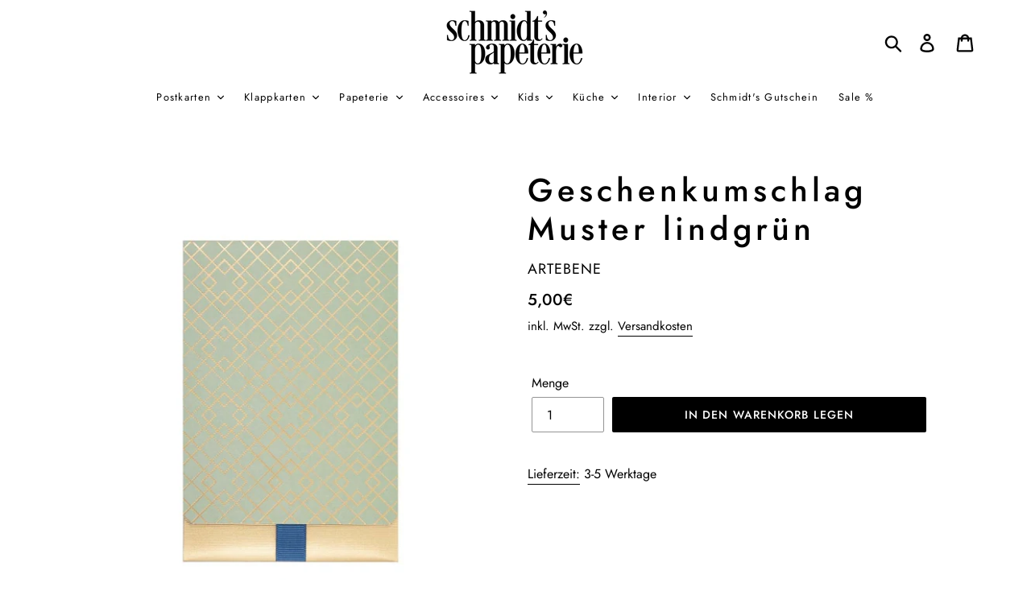

--- FILE ---
content_type: text/html; charset=utf-8
request_url: https://www.schmidts-papeterie.de/products/geschenkumschlag-muster-lindgrun
body_size: 21791
content:
<!doctype html>
<html class="no-js" lang="de">
<head>
    <!-- cookieoptimizer.com InjectCookieConsentScript START -->
    <script src="//app.cookieoptimizer.com/packs/js/cookieconsent-ddc0316cb295df0207b9.js" defer="defer"></script>
    <script type="text/javascript">
      window.handleCookieAccept = function() {};
      window.deferTrekkie = function(params) { window.handleCookieAccept = function(){ window.trekkie && typeof(window.trekkie.load) == 'function' && window.trekkie.load(params); }; };
      window.addEventListener('load', function() { initializeCookieConsent({"cookieconsent":{"content":{"message":"Wir verwenden Cookies. Um Dir einen uneingeschränkten Service zu gewährleisten, stimme der Cookie-Nutzung zu.\n\n","dismiss":"Dismiss","link":"mehr","deny":"ablehnen","allow":"Annehmen","href":"https://www.schmidts-papeterie.de/policies/privacy-policy","policy":"Cookie consent"},"palette":{"popup":{"background":"rgb(255, 255, 255)","text":"#000000","link":"#000000"},"button":{"background":"#000000","border":"#000000","text":"#ffffff"}},"theme":"classic","position":"bottom","type":"opt-in"},"euVisitorsOnly":false,"additionalAcceptScript":"","additionalRejectScript":"","additionalCookies":"","cleanupCookies":false,"consentLoggingEnabled":false,"shopifyId":"27141668963"}) });
    </script>
    <!-- cookieoptimizer.com InjectCookieConsentScript END -->

    
  <meta charset="utf-8">
  <meta http-equiv="X-UA-Compatible" content="IE=edge,chrome=1">
  <meta name="viewport" content="width=device-width,initial-scale=1">
  <meta name="theme-color" content="#000000">
  <link rel="canonical" href="https://www.schmidts-papeterie.de/products/geschenkumschlag-muster-lindgrun"><link rel="shortcut icon" href="//www.schmidts-papeterie.de/cdn/shop/files/schmidtspapeterie_Logo_2019_CMYK_3_32x32.png?v=1614297123" type="image/png"><title>Geschenkumschlag Muster lindgrün
&ndash; Schmidt&#39;s Papeterie</title><!-- /snippets/social-meta-tags.liquid -->




<meta property="og:site_name" content="Schmidt&#39;s Papeterie">
<meta property="og:url" content="https://www.schmidts-papeterie.de/products/geschenkumschlag-muster-lindgrun">
<meta property="og:title" content="Geschenkumschlag Muster lindgrün">
<meta property="og:type" content="product">
<meta property="og:description" content="Mädchenkram, Geschenke, Postkarten, Grußkarten, Accessoires, Papier, Stifte, und, und, und! Das Original aus Frankfurt: Jetzt Online!">

  <meta property="og:price:amount" content="5,00">
  <meta property="og:price:currency" content="EUR">

<meta property="og:image" content="http://www.schmidts-papeterie.de/cdn/shop/products/201294_s_1200x1200.jpg?v=1582739176"><meta property="og:image" content="http://www.schmidts-papeterie.de/cdn/shop/products/201294_1_s_1200x1200.jpg?v=1582739177">
<meta property="og:image:secure_url" content="https://www.schmidts-papeterie.de/cdn/shop/products/201294_s_1200x1200.jpg?v=1582739176"><meta property="og:image:secure_url" content="https://www.schmidts-papeterie.de/cdn/shop/products/201294_1_s_1200x1200.jpg?v=1582739177">


<meta name="twitter:card" content="summary_large_image">
<meta name="twitter:title" content="Geschenkumschlag Muster lindgrün">
<meta name="twitter:description" content="Mädchenkram, Geschenke, Postkarten, Grußkarten, Accessoires, Papier, Stifte, und, und, und! Das Original aus Frankfurt: Jetzt Online!">


  <link href="//www.schmidts-papeterie.de/cdn/shop/t/10/assets/theme.scss.css?v=37049104652196468131759260417" rel="stylesheet" type="text/css" media="all" />

  <script>
    var theme = {
      breakpoints: {
        narrowscreen: 500,
        medium: 750,
        large: 990,
        widescreen: 1400
      },
      strings: {
        addToCart: "In den Warenkorb legen",
        soldOut: "Ausverkauft",
        unavailable: "Nicht verfügbar",
        regularPrice: "Normaler Preis",
        salePrice: "Sonderpreis",
        sale: "Angebot",
        showMore: "Mehr anzeigen",
        showLess: "Weniger anzeigen",
        addressError: "Kann die Adresse nicht finden",
        addressNoResults: "Keine Ergebnisse für diese Adresse",
        addressQueryLimit: "Du hast die Google- API-Nutzungsgrenze überschritten. Betrachten wir zu einem \u003ca href=\"https:\/\/developers.google.com\/maps\/premium\/usage-limits\"\u003ePremium-Paket\u003c\/a\u003e zu aktualisieren.",
        authError: "Es gab ein Problem bei der Authentifizierung Ihres Google Maps-Kontos.",
        newWindow: "Öffnet ein neues Fenster.",
        external: "Öffnet externe Website.",
        newWindowExternal: "Öffnet externe Website in einem neuen Fenster.",
        removeLabel: "[product] entfernen",
        update: "Warenkorb aktualisieren",
        quantity: "Menge",
        discountedTotal: "Gesamtrabatt",
        regularTotal: "Normaler Gesamtpreis",
        priceColumn: "Rabattdetails findest du in der Preisspalte.",
        quantityMinimumMessage: "Die Menge muss 1 oder mehr sein",
        cartError: "Beim Aktualisieren des Warenkorbs ist ein Fehler aufgetreten. Bitte versuche es erneut.",
        removedItemMessage: "\u003cspan class=\"cart__removed-product-details\"\u003e([quantity]) [link]\u003c\/span\u003e aus deinem Warenkorb entfernt.",
        unitPrice: "Einzelpreis",
        unitPriceSeparator: "pro",
        oneCartCount: "1 Artikel",
        otherCartCount: "[count] Produkte",
        quantityLabel: "Menge: [count]"
      },
      moneyFormat: "{{amount_with_comma_separator}}€",
      moneyFormatWithCurrency: "{{amount_with_comma_separator}}€ EUR"
    }

    document.documentElement.className = document.documentElement.className.replace('no-js', 'js');
  </script><script src="//www.schmidts-papeterie.de/cdn/shop/t/10/assets/lazysizes.js?v=94224023136283657951588519768" async="async"></script>
  <script src="//www.schmidts-papeterie.de/cdn/shop/t/10/assets/vendor.js?v=12001839194546984181588519771" defer="defer"></script>
  <script src="//www.schmidts-papeterie.de/cdn/shop/t/10/assets/theme.js?v=71698164286224197501588541847" defer="defer"></script>

      <!-- cookieoptimizer.com PatchContentForHeader START --><script>window.performance && window.performance.mark && window.performance.mark('shopify.content_for_header.start');</script><meta name="google-site-verification" content="ot1gf7mgLXTxvgbE4Q46f0dLGeD4vaFVQIY40OyMMqQ">
<meta id="shopify-digital-wallet" name="shopify-digital-wallet" content="/27141668963/digital_wallets/dialog">
<meta name="shopify-checkout-api-token" content="27267af1eb4ed91279fe045504571ac2">
<meta id="in-context-paypal-metadata" data-shop-id="27141668963" data-venmo-supported="false" data-environment="production" data-locale="de_DE" data-paypal-v4="true" data-currency="EUR">
<link rel="alternate" type="application/json+oembed" href="https://www.schmidts-papeterie.de/products/geschenkumschlag-muster-lindgrun.oembed">
<script async="async" src="/checkouts/internal/preloads.js?locale=de-DE"></script>
<script id="apple-pay-shop-capabilities" type="application/json">{"shopId":27141668963,"countryCode":"DE","currencyCode":"EUR","merchantCapabilities":["supports3DS"],"merchantId":"gid:\/\/shopify\/Shop\/27141668963","merchantName":"Schmidt's Papeterie","requiredBillingContactFields":["postalAddress","email"],"requiredShippingContactFields":["postalAddress","email"],"shippingType":"shipping","supportedNetworks":["visa","maestro","masterCard","amex"],"total":{"type":"pending","label":"Schmidt's Papeterie","amount":"1.00"},"shopifyPaymentsEnabled":true,"supportsSubscriptions":true}</script>
<script id="shopify-features" type="application/json">{"accessToken":"27267af1eb4ed91279fe045504571ac2","betas":["rich-media-storefront-analytics"],"domain":"www.schmidts-papeterie.de","predictiveSearch":true,"shopId":27141668963,"locale":"de"}</script>
<script>var Shopify = Shopify || {};
Shopify.shop = "schmidtspapeterie.myshopify.com";
Shopify.locale = "de";
Shopify.currency = {"active":"EUR","rate":"1.0"};
Shopify.country = "DE";
Shopify.theme = {"name":"LIVETHEME","id":82202329187,"schema_name":"Debut","schema_version":"13.0.0","theme_store_id":796,"role":"main"};
Shopify.theme.handle = "null";
Shopify.theme.style = {"id":null,"handle":null};
Shopify.cdnHost = "www.schmidts-papeterie.de/cdn";
Shopify.routes = Shopify.routes || {};
Shopify.routes.root = "/";</script>
<script type="module">!function(o){(o.Shopify=o.Shopify||{}).modules=!0}(window);</script>
<script>!function(o){function n(){var o=[];function n(){o.push(Array.prototype.slice.apply(arguments))}return n.q=o,n}var t=o.Shopify=o.Shopify||{};t.loadFeatures=n(),t.autoloadFeatures=n()}(window);</script>
<script id="shop-js-analytics" type="application/json">{"pageType":"product"}</script>
<script defer="defer" async type="module" src="//www.schmidts-papeterie.de/cdn/shopifycloud/shop-js/modules/v2/client.init-shop-cart-sync_e98Ab_XN.de.esm.js"></script>
<script defer="defer" async type="module" src="//www.schmidts-papeterie.de/cdn/shopifycloud/shop-js/modules/v2/chunk.common_Pcw9EP95.esm.js"></script>
<script defer="defer" async type="module" src="//www.schmidts-papeterie.de/cdn/shopifycloud/shop-js/modules/v2/chunk.modal_CzmY4ZhL.esm.js"></script>
<script type="module">
  await import("//www.schmidts-papeterie.de/cdn/shopifycloud/shop-js/modules/v2/client.init-shop-cart-sync_e98Ab_XN.de.esm.js");
await import("//www.schmidts-papeterie.de/cdn/shopifycloud/shop-js/modules/v2/chunk.common_Pcw9EP95.esm.js");
await import("//www.schmidts-papeterie.de/cdn/shopifycloud/shop-js/modules/v2/chunk.modal_CzmY4ZhL.esm.js");

  window.Shopify.SignInWithShop?.initShopCartSync?.({"fedCMEnabled":true,"windoidEnabled":true});

</script>
<script>(function() {
  var isLoaded = false;
  function asyncLoad() {
    if (isLoaded) return;
    isLoaded = true;
    var urls = ["https:\/\/chimpstatic.com\/mcjs-connected\/js\/users\/c326221f2ab7fe7deea9a97e0\/7b11361d1accf6128957851e0.js?shop=schmidtspapeterie.myshopify.com","https:\/\/eu1-search.doofinder.com\/5\/script\/5cae418b433c450d388c19281579b4b1.js?shop=schmidtspapeterie.myshopify.com","https:\/\/cdn.nfcube.com\/instafeed-7e6a62341598322b47ce658404366022.js?shop=schmidtspapeterie.myshopify.com"];
    for (var i = 0; i < urls.length; i++) {
      var s = document.createElement('script');
      s.type = 'text/javascript';
      s.async = true;
      s.src = urls[i];
      var x = document.getElementsByTagName('script')[0];
      x.parentNode.insertBefore(s, x);
    }
  };
  if(window.attachEvent) {
    window.attachEvent('onload', asyncLoad);
  } else {
    window.addEventListener('load', asyncLoad, false);
  }
})();</script>
<script id="__st">var __st={"a":27141668963,"offset":3600,"reqid":"3ae0596c-ac9f-4853-94e2-4edd40b73c13-1769101504","pageurl":"www.schmidts-papeterie.de\/products\/geschenkumschlag-muster-lindgrun","u":"b0bf991833b2","p":"product","rtyp":"product","rid":4471616995427};</script>
<script>window.ShopifyPaypalV4VisibilityTracking = true;</script>
<script id="captcha-bootstrap">!function(){'use strict';const t='contact',e='account',n='new_comment',o=[[t,t],['blogs',n],['comments',n],[t,'customer']],c=[[e,'customer_login'],[e,'guest_login'],[e,'recover_customer_password'],[e,'create_customer']],r=t=>t.map((([t,e])=>`form[action*='/${t}']:not([data-nocaptcha='true']) input[name='form_type'][value='${e}']`)).join(','),a=t=>()=>t?[...document.querySelectorAll(t)].map((t=>t.form)):[];function s(){const t=[...o],e=r(t);return a(e)}const i='password',u='form_key',d=['recaptcha-v3-token','g-recaptcha-response','h-captcha-response',i],f=()=>{try{return window.sessionStorage}catch{return}},m='__shopify_v',_=t=>t.elements[u];function p(t,e,n=!1){try{const o=window.sessionStorage,c=JSON.parse(o.getItem(e)),{data:r}=function(t){const{data:e,action:n}=t;return t[m]||n?{data:e,action:n}:{data:t,action:n}}(c);for(const[e,n]of Object.entries(r))t.elements[e]&&(t.elements[e].value=n);n&&o.removeItem(e)}catch(o){console.error('form repopulation failed',{error:o})}}const l='form_type',E='cptcha';function T(t){t.dataset[E]=!0}const w=window,h=w.document,L='Shopify',v='ce_forms',y='captcha';let A=!1;((t,e)=>{const n=(g='f06e6c50-85a8-45c8-87d0-21a2b65856fe',I='https://cdn.shopify.com/shopifycloud/storefront-forms-hcaptcha/ce_storefront_forms_captcha_hcaptcha.v1.5.2.iife.js',D={infoText:'Durch hCaptcha geschützt',privacyText:'Datenschutz',termsText:'Allgemeine Geschäftsbedingungen'},(t,e,n)=>{const o=w[L][v],c=o.bindForm;if(c)return c(t,g,e,D).then(n);var r;o.q.push([[t,g,e,D],n]),r=I,A||(h.body.append(Object.assign(h.createElement('script'),{id:'captcha-provider',async:!0,src:r})),A=!0)});var g,I,D;w[L]=w[L]||{},w[L][v]=w[L][v]||{},w[L][v].q=[],w[L][y]=w[L][y]||{},w[L][y].protect=function(t,e){n(t,void 0,e),T(t)},Object.freeze(w[L][y]),function(t,e,n,w,h,L){const[v,y,A,g]=function(t,e,n){const i=e?o:[],u=t?c:[],d=[...i,...u],f=r(d),m=r(i),_=r(d.filter((([t,e])=>n.includes(e))));return[a(f),a(m),a(_),s()]}(w,h,L),I=t=>{const e=t.target;return e instanceof HTMLFormElement?e:e&&e.form},D=t=>v().includes(t);t.addEventListener('submit',(t=>{const e=I(t);if(!e)return;const n=D(e)&&!e.dataset.hcaptchaBound&&!e.dataset.recaptchaBound,o=_(e),c=g().includes(e)&&(!o||!o.value);(n||c)&&t.preventDefault(),c&&!n&&(function(t){try{if(!f())return;!function(t){const e=f();if(!e)return;const n=_(t);if(!n)return;const o=n.value;o&&e.removeItem(o)}(t);const e=Array.from(Array(32),(()=>Math.random().toString(36)[2])).join('');!function(t,e){_(t)||t.append(Object.assign(document.createElement('input'),{type:'hidden',name:u})),t.elements[u].value=e}(t,e),function(t,e){const n=f();if(!n)return;const o=[...t.querySelectorAll(`input[type='${i}']`)].map((({name:t})=>t)),c=[...d,...o],r={};for(const[a,s]of new FormData(t).entries())c.includes(a)||(r[a]=s);n.setItem(e,JSON.stringify({[m]:1,action:t.action,data:r}))}(t,e)}catch(e){console.error('failed to persist form',e)}}(e),e.submit())}));const S=(t,e)=>{t&&!t.dataset[E]&&(n(t,e.some((e=>e===t))),T(t))};for(const o of['focusin','change'])t.addEventListener(o,(t=>{const e=I(t);D(e)&&S(e,y())}));const B=e.get('form_key'),M=e.get(l),P=B&&M;t.addEventListener('DOMContentLoaded',(()=>{const t=y();if(P)for(const e of t)e.elements[l].value===M&&p(e,B);[...new Set([...A(),...v().filter((t=>'true'===t.dataset.shopifyCaptcha))])].forEach((e=>S(e,t)))}))}(h,new URLSearchParams(w.location.search),n,t,e,['guest_login'])})(!0,!0)}();</script>
<script integrity="sha256-4kQ18oKyAcykRKYeNunJcIwy7WH5gtpwJnB7kiuLZ1E=" data-source-attribution="shopify.loadfeatures" defer="defer" src="//www.schmidts-papeterie.de/cdn/shopifycloud/storefront/assets/storefront/load_feature-a0a9edcb.js" crossorigin="anonymous"></script>
<script data-source-attribution="shopify.dynamic_checkout.dynamic.init">var Shopify=Shopify||{};Shopify.PaymentButton=Shopify.PaymentButton||{isStorefrontPortableWallets:!0,init:function(){window.Shopify.PaymentButton.init=function(){};var t=document.createElement("script");t.src="https://www.schmidts-papeterie.de/cdn/shopifycloud/portable-wallets/latest/portable-wallets.de.js",t.type="module",document.head.appendChild(t)}};
</script>
<script data-source-attribution="shopify.dynamic_checkout.buyer_consent">
  function portableWalletsHideBuyerConsent(e){var t=document.getElementById("shopify-buyer-consent"),n=document.getElementById("shopify-subscription-policy-button");t&&n&&(t.classList.add("hidden"),t.setAttribute("aria-hidden","true"),n.removeEventListener("click",e))}function portableWalletsShowBuyerConsent(e){var t=document.getElementById("shopify-buyer-consent"),n=document.getElementById("shopify-subscription-policy-button");t&&n&&(t.classList.remove("hidden"),t.removeAttribute("aria-hidden"),n.addEventListener("click",e))}window.Shopify?.PaymentButton&&(window.Shopify.PaymentButton.hideBuyerConsent=portableWalletsHideBuyerConsent,window.Shopify.PaymentButton.showBuyerConsent=portableWalletsShowBuyerConsent);
</script>
<script data-source-attribution="shopify.dynamic_checkout.cart.bootstrap">document.addEventListener("DOMContentLoaded",(function(){function t(){return document.querySelector("shopify-accelerated-checkout-cart, shopify-accelerated-checkout")}if(t())Shopify.PaymentButton.init();else{new MutationObserver((function(e,n){t()&&(Shopify.PaymentButton.init(),n.disconnect())})).observe(document.body,{childList:!0,subtree:!0})}}));
</script>
<link id="shopify-accelerated-checkout-styles" rel="stylesheet" media="screen" href="https://www.schmidts-papeterie.de/cdn/shopifycloud/portable-wallets/latest/accelerated-checkout-backwards-compat.css" crossorigin="anonymous">
<style id="shopify-accelerated-checkout-cart">
        #shopify-buyer-consent {
  margin-top: 1em;
  display: inline-block;
  width: 100%;
}

#shopify-buyer-consent.hidden {
  display: none;
}

#shopify-subscription-policy-button {
  background: none;
  border: none;
  padding: 0;
  text-decoration: underline;
  font-size: inherit;
  cursor: pointer;
}

#shopify-subscription-policy-button::before {
  box-shadow: none;
}

      </style>

<script>window.performance && window.performance.mark && window.performance.mark('shopify.content_for_header.end');</script>

    <!-- cookieoptimizer.com PatchContentForHeader END -->
    <script src="//ajax.googleapis.com/ajax/libs/jquery/2.2.3/jquery.min.js" type="text/javascript"></script>
    <script src="//ajax.googleapis.com/ajax/libs/jqueryui/1.9.2/jquery-ui.min.js" type="text/javascript" defer="defer"></script>
  
  <meta name="google-site-verification" content="Sgg7HpZL3iILrz1mQbufpVGq3cbY4PqyTvM2bCOK22U" />

  
<link href="https://monorail-edge.shopifysvc.com" rel="dns-prefetch">
<script>(function(){if ("sendBeacon" in navigator && "performance" in window) {try {var session_token_from_headers = performance.getEntriesByType('navigation')[0].serverTiming.find(x => x.name == '_s').description;} catch {var session_token_from_headers = undefined;}var session_cookie_matches = document.cookie.match(/_shopify_s=([^;]*)/);var session_token_from_cookie = session_cookie_matches && session_cookie_matches.length === 2 ? session_cookie_matches[1] : "";var session_token = session_token_from_headers || session_token_from_cookie || "";function handle_abandonment_event(e) {var entries = performance.getEntries().filter(function(entry) {return /monorail-edge.shopifysvc.com/.test(entry.name);});if (!window.abandonment_tracked && entries.length === 0) {window.abandonment_tracked = true;var currentMs = Date.now();var navigation_start = performance.timing.navigationStart;var payload = {shop_id: 27141668963,url: window.location.href,navigation_start,duration: currentMs - navigation_start,session_token,page_type: "product"};window.navigator.sendBeacon("https://monorail-edge.shopifysvc.com/v1/produce", JSON.stringify({schema_id: "online_store_buyer_site_abandonment/1.1",payload: payload,metadata: {event_created_at_ms: currentMs,event_sent_at_ms: currentMs}}));}}window.addEventListener('pagehide', handle_abandonment_event);}}());</script>
<script id="web-pixels-manager-setup">(function e(e,d,r,n,o){if(void 0===o&&(o={}),!Boolean(null===(a=null===(i=window.Shopify)||void 0===i?void 0:i.analytics)||void 0===a?void 0:a.replayQueue)){var i,a;window.Shopify=window.Shopify||{};var t=window.Shopify;t.analytics=t.analytics||{};var s=t.analytics;s.replayQueue=[],s.publish=function(e,d,r){return s.replayQueue.push([e,d,r]),!0};try{self.performance.mark("wpm:start")}catch(e){}var l=function(){var e={modern:/Edge?\/(1{2}[4-9]|1[2-9]\d|[2-9]\d{2}|\d{4,})\.\d+(\.\d+|)|Firefox\/(1{2}[4-9]|1[2-9]\d|[2-9]\d{2}|\d{4,})\.\d+(\.\d+|)|Chrom(ium|e)\/(9{2}|\d{3,})\.\d+(\.\d+|)|(Maci|X1{2}).+ Version\/(15\.\d+|(1[6-9]|[2-9]\d|\d{3,})\.\d+)([,.]\d+|)( \(\w+\)|)( Mobile\/\w+|) Safari\/|Chrome.+OPR\/(9{2}|\d{3,})\.\d+\.\d+|(CPU[ +]OS|iPhone[ +]OS|CPU[ +]iPhone|CPU IPhone OS|CPU iPad OS)[ +]+(15[._]\d+|(1[6-9]|[2-9]\d|\d{3,})[._]\d+)([._]\d+|)|Android:?[ /-](13[3-9]|1[4-9]\d|[2-9]\d{2}|\d{4,})(\.\d+|)(\.\d+|)|Android.+Firefox\/(13[5-9]|1[4-9]\d|[2-9]\d{2}|\d{4,})\.\d+(\.\d+|)|Android.+Chrom(ium|e)\/(13[3-9]|1[4-9]\d|[2-9]\d{2}|\d{4,})\.\d+(\.\d+|)|SamsungBrowser\/([2-9]\d|\d{3,})\.\d+/,legacy:/Edge?\/(1[6-9]|[2-9]\d|\d{3,})\.\d+(\.\d+|)|Firefox\/(5[4-9]|[6-9]\d|\d{3,})\.\d+(\.\d+|)|Chrom(ium|e)\/(5[1-9]|[6-9]\d|\d{3,})\.\d+(\.\d+|)([\d.]+$|.*Safari\/(?![\d.]+ Edge\/[\d.]+$))|(Maci|X1{2}).+ Version\/(10\.\d+|(1[1-9]|[2-9]\d|\d{3,})\.\d+)([,.]\d+|)( \(\w+\)|)( Mobile\/\w+|) Safari\/|Chrome.+OPR\/(3[89]|[4-9]\d|\d{3,})\.\d+\.\d+|(CPU[ +]OS|iPhone[ +]OS|CPU[ +]iPhone|CPU IPhone OS|CPU iPad OS)[ +]+(10[._]\d+|(1[1-9]|[2-9]\d|\d{3,})[._]\d+)([._]\d+|)|Android:?[ /-](13[3-9]|1[4-9]\d|[2-9]\d{2}|\d{4,})(\.\d+|)(\.\d+|)|Mobile Safari.+OPR\/([89]\d|\d{3,})\.\d+\.\d+|Android.+Firefox\/(13[5-9]|1[4-9]\d|[2-9]\d{2}|\d{4,})\.\d+(\.\d+|)|Android.+Chrom(ium|e)\/(13[3-9]|1[4-9]\d|[2-9]\d{2}|\d{4,})\.\d+(\.\d+|)|Android.+(UC? ?Browser|UCWEB|U3)[ /]?(15\.([5-9]|\d{2,})|(1[6-9]|[2-9]\d|\d{3,})\.\d+)\.\d+|SamsungBrowser\/(5\.\d+|([6-9]|\d{2,})\.\d+)|Android.+MQ{2}Browser\/(14(\.(9|\d{2,})|)|(1[5-9]|[2-9]\d|\d{3,})(\.\d+|))(\.\d+|)|K[Aa][Ii]OS\/(3\.\d+|([4-9]|\d{2,})\.\d+)(\.\d+|)/},d=e.modern,r=e.legacy,n=navigator.userAgent;return n.match(d)?"modern":n.match(r)?"legacy":"unknown"}(),u="modern"===l?"modern":"legacy",c=(null!=n?n:{modern:"",legacy:""})[u],f=function(e){return[e.baseUrl,"/wpm","/b",e.hashVersion,"modern"===e.buildTarget?"m":"l",".js"].join("")}({baseUrl:d,hashVersion:r,buildTarget:u}),m=function(e){var d=e.version,r=e.bundleTarget,n=e.surface,o=e.pageUrl,i=e.monorailEndpoint;return{emit:function(e){var a=e.status,t=e.errorMsg,s=(new Date).getTime(),l=JSON.stringify({metadata:{event_sent_at_ms:s},events:[{schema_id:"web_pixels_manager_load/3.1",payload:{version:d,bundle_target:r,page_url:o,status:a,surface:n,error_msg:t},metadata:{event_created_at_ms:s}}]});if(!i)return console&&console.warn&&console.warn("[Web Pixels Manager] No Monorail endpoint provided, skipping logging."),!1;try{return self.navigator.sendBeacon.bind(self.navigator)(i,l)}catch(e){}var u=new XMLHttpRequest;try{return u.open("POST",i,!0),u.setRequestHeader("Content-Type","text/plain"),u.send(l),!0}catch(e){return console&&console.warn&&console.warn("[Web Pixels Manager] Got an unhandled error while logging to Monorail."),!1}}}}({version:r,bundleTarget:l,surface:e.surface,pageUrl:self.location.href,monorailEndpoint:e.monorailEndpoint});try{o.browserTarget=l,function(e){var d=e.src,r=e.async,n=void 0===r||r,o=e.onload,i=e.onerror,a=e.sri,t=e.scriptDataAttributes,s=void 0===t?{}:t,l=document.createElement("script"),u=document.querySelector("head"),c=document.querySelector("body");if(l.async=n,l.src=d,a&&(l.integrity=a,l.crossOrigin="anonymous"),s)for(var f in s)if(Object.prototype.hasOwnProperty.call(s,f))try{l.dataset[f]=s[f]}catch(e){}if(o&&l.addEventListener("load",o),i&&l.addEventListener("error",i),u)u.appendChild(l);else{if(!c)throw new Error("Did not find a head or body element to append the script");c.appendChild(l)}}({src:f,async:!0,onload:function(){if(!function(){var e,d;return Boolean(null===(d=null===(e=window.Shopify)||void 0===e?void 0:e.analytics)||void 0===d?void 0:d.initialized)}()){var d=window.webPixelsManager.init(e)||void 0;if(d){var r=window.Shopify.analytics;r.replayQueue.forEach((function(e){var r=e[0],n=e[1],o=e[2];d.publishCustomEvent(r,n,o)})),r.replayQueue=[],r.publish=d.publishCustomEvent,r.visitor=d.visitor,r.initialized=!0}}},onerror:function(){return m.emit({status:"failed",errorMsg:"".concat(f," has failed to load")})},sri:function(e){var d=/^sha384-[A-Za-z0-9+/=]+$/;return"string"==typeof e&&d.test(e)}(c)?c:"",scriptDataAttributes:o}),m.emit({status:"loading"})}catch(e){m.emit({status:"failed",errorMsg:(null==e?void 0:e.message)||"Unknown error"})}}})({shopId: 27141668963,storefrontBaseUrl: "https://www.schmidts-papeterie.de",extensionsBaseUrl: "https://extensions.shopifycdn.com/cdn/shopifycloud/web-pixels-manager",monorailEndpoint: "https://monorail-edge.shopifysvc.com/unstable/produce_batch",surface: "storefront-renderer",enabledBetaFlags: ["2dca8a86"],webPixelsConfigList: [{"id":"1223229704","configuration":"{\"config\":\"{\\\"pixel_id\\\":\\\"AW-698355270\\\",\\\"target_country\\\":\\\"DE\\\",\\\"gtag_events\\\":[{\\\"type\\\":\\\"page_view\\\",\\\"action_label\\\":\\\"AW-698355270\\\/W6c9CIPej8cBEMacgM0C\\\"},{\\\"type\\\":\\\"purchase\\\",\\\"action_label\\\":\\\"AW-698355270\\\/F8fCCIbej8cBEMacgM0C\\\"},{\\\"type\\\":\\\"view_item\\\",\\\"action_label\\\":\\\"AW-698355270\\\/NZQnCInej8cBEMacgM0C\\\"},{\\\"type\\\":\\\"add_to_cart\\\",\\\"action_label\\\":\\\"AW-698355270\\\/W-OMCIzej8cBEMacgM0C\\\"},{\\\"type\\\":\\\"begin_checkout\\\",\\\"action_label\\\":\\\"AW-698355270\\\/3IKDCI_ej8cBEMacgM0C\\\"},{\\\"type\\\":\\\"search\\\",\\\"action_label\\\":\\\"AW-698355270\\\/6Ye8CNDyj8cBEMacgM0C\\\"},{\\\"type\\\":\\\"add_payment_info\\\",\\\"action_label\\\":\\\"AW-698355270\\\/sh_3CNPyj8cBEMacgM0C\\\"}],\\\"enable_monitoring_mode\\\":false}\"}","eventPayloadVersion":"v1","runtimeContext":"OPEN","scriptVersion":"b2a88bafab3e21179ed38636efcd8a93","type":"APP","apiClientId":1780363,"privacyPurposes":[],"dataSharingAdjustments":{"protectedCustomerApprovalScopes":["read_customer_address","read_customer_email","read_customer_name","read_customer_personal_data","read_customer_phone"]}},{"id":"479658248","configuration":"{\"pixel_id\":\"1214987315371014\",\"pixel_type\":\"facebook_pixel\",\"metaapp_system_user_token\":\"-\"}","eventPayloadVersion":"v1","runtimeContext":"OPEN","scriptVersion":"ca16bc87fe92b6042fbaa3acc2fbdaa6","type":"APP","apiClientId":2329312,"privacyPurposes":["ANALYTICS","MARKETING","SALE_OF_DATA"],"dataSharingAdjustments":{"protectedCustomerApprovalScopes":["read_customer_address","read_customer_email","read_customer_name","read_customer_personal_data","read_customer_phone"]}},{"id":"187138312","eventPayloadVersion":"v1","runtimeContext":"LAX","scriptVersion":"1","type":"CUSTOM","privacyPurposes":["ANALYTICS"],"name":"Google Analytics tag (migrated)"},{"id":"shopify-app-pixel","configuration":"{}","eventPayloadVersion":"v1","runtimeContext":"STRICT","scriptVersion":"0450","apiClientId":"shopify-pixel","type":"APP","privacyPurposes":["ANALYTICS","MARKETING"]},{"id":"shopify-custom-pixel","eventPayloadVersion":"v1","runtimeContext":"LAX","scriptVersion":"0450","apiClientId":"shopify-pixel","type":"CUSTOM","privacyPurposes":["ANALYTICS","MARKETING"]}],isMerchantRequest: false,initData: {"shop":{"name":"Schmidt's Papeterie","paymentSettings":{"currencyCode":"EUR"},"myshopifyDomain":"schmidtspapeterie.myshopify.com","countryCode":"DE","storefrontUrl":"https:\/\/www.schmidts-papeterie.de"},"customer":null,"cart":null,"checkout":null,"productVariants":[{"price":{"amount":5.0,"currencyCode":"EUR"},"product":{"title":"Geschenkumschlag Muster lindgrün","vendor":"Artebene","id":"4471616995427","untranslatedTitle":"Geschenkumschlag Muster lindgrün","url":"\/products\/geschenkumschlag-muster-lindgrun","type":"Karten"},"id":"32086974365795","image":{"src":"\/\/www.schmidts-papeterie.de\/cdn\/shop\/products\/201294_s.jpg?v=1582739176"},"sku":"","title":"Default Title","untranslatedTitle":"Default Title"}],"purchasingCompany":null},},"https://www.schmidts-papeterie.de/cdn","fcfee988w5aeb613cpc8e4bc33m6693e112",{"modern":"","legacy":""},{"shopId":"27141668963","storefrontBaseUrl":"https:\/\/www.schmidts-papeterie.de","extensionBaseUrl":"https:\/\/extensions.shopifycdn.com\/cdn\/shopifycloud\/web-pixels-manager","surface":"storefront-renderer","enabledBetaFlags":"[\"2dca8a86\"]","isMerchantRequest":"false","hashVersion":"fcfee988w5aeb613cpc8e4bc33m6693e112","publish":"custom","events":"[[\"page_viewed\",{}],[\"product_viewed\",{\"productVariant\":{\"price\":{\"amount\":5.0,\"currencyCode\":\"EUR\"},\"product\":{\"title\":\"Geschenkumschlag Muster lindgrün\",\"vendor\":\"Artebene\",\"id\":\"4471616995427\",\"untranslatedTitle\":\"Geschenkumschlag Muster lindgrün\",\"url\":\"\/products\/geschenkumschlag-muster-lindgrun\",\"type\":\"Karten\"},\"id\":\"32086974365795\",\"image\":{\"src\":\"\/\/www.schmidts-papeterie.de\/cdn\/shop\/products\/201294_s.jpg?v=1582739176\"},\"sku\":\"\",\"title\":\"Default Title\",\"untranslatedTitle\":\"Default Title\"}}]]"});</script><script>
  window.ShopifyAnalytics = window.ShopifyAnalytics || {};
  window.ShopifyAnalytics.meta = window.ShopifyAnalytics.meta || {};
  window.ShopifyAnalytics.meta.currency = 'EUR';
  var meta = {"product":{"id":4471616995427,"gid":"gid:\/\/shopify\/Product\/4471616995427","vendor":"Artebene","type":"Karten","handle":"geschenkumschlag-muster-lindgrun","variants":[{"id":32086974365795,"price":500,"name":"Geschenkumschlag Muster lindgrün","public_title":null,"sku":""}],"remote":false},"page":{"pageType":"product","resourceType":"product","resourceId":4471616995427,"requestId":"3ae0596c-ac9f-4853-94e2-4edd40b73c13-1769101504"}};
  for (var attr in meta) {
    window.ShopifyAnalytics.meta[attr] = meta[attr];
  }
</script>
<script class="analytics">
  (function () {
    var customDocumentWrite = function(content) {
      var jquery = null;

      if (window.jQuery) {
        jquery = window.jQuery;
      } else if (window.Checkout && window.Checkout.$) {
        jquery = window.Checkout.$;
      }

      if (jquery) {
        jquery('body').append(content);
      }
    };

    var hasLoggedConversion = function(token) {
      if (token) {
        return document.cookie.indexOf('loggedConversion=' + token) !== -1;
      }
      return false;
    }

    var setCookieIfConversion = function(token) {
      if (token) {
        var twoMonthsFromNow = new Date(Date.now());
        twoMonthsFromNow.setMonth(twoMonthsFromNow.getMonth() + 2);

        document.cookie = 'loggedConversion=' + token + '; expires=' + twoMonthsFromNow;
      }
    }

    var trekkie = window.ShopifyAnalytics.lib = window.trekkie = window.trekkie || [];
    if (trekkie.integrations) {
      return;
    }
    trekkie.methods = [
      'identify',
      'page',
      'ready',
      'track',
      'trackForm',
      'trackLink'
    ];
    trekkie.factory = function(method) {
      return function() {
        var args = Array.prototype.slice.call(arguments);
        args.unshift(method);
        trekkie.push(args);
        return trekkie;
      };
    };
    for (var i = 0; i < trekkie.methods.length; i++) {
      var key = trekkie.methods[i];
      trekkie[key] = trekkie.factory(key);
    }
    trekkie.load = function(config) {
      trekkie.config = config || {};
      trekkie.config.initialDocumentCookie = document.cookie;
      var first = document.getElementsByTagName('script')[0];
      var script = document.createElement('script');
      script.type = 'text/javascript';
      script.onerror = function(e) {
        var scriptFallback = document.createElement('script');
        scriptFallback.type = 'text/javascript';
        scriptFallback.onerror = function(error) {
                var Monorail = {
      produce: function produce(monorailDomain, schemaId, payload) {
        var currentMs = new Date().getTime();
        var event = {
          schema_id: schemaId,
          payload: payload,
          metadata: {
            event_created_at_ms: currentMs,
            event_sent_at_ms: currentMs
          }
        };
        return Monorail.sendRequest("https://" + monorailDomain + "/v1/produce", JSON.stringify(event));
      },
      sendRequest: function sendRequest(endpointUrl, payload) {
        // Try the sendBeacon API
        if (window && window.navigator && typeof window.navigator.sendBeacon === 'function' && typeof window.Blob === 'function' && !Monorail.isIos12()) {
          var blobData = new window.Blob([payload], {
            type: 'text/plain'
          });

          if (window.navigator.sendBeacon(endpointUrl, blobData)) {
            return true;
          } // sendBeacon was not successful

        } // XHR beacon

        var xhr = new XMLHttpRequest();

        try {
          xhr.open('POST', endpointUrl);
          xhr.setRequestHeader('Content-Type', 'text/plain');
          xhr.send(payload);
        } catch (e) {
          console.log(e);
        }

        return false;
      },
      isIos12: function isIos12() {
        return window.navigator.userAgent.lastIndexOf('iPhone; CPU iPhone OS 12_') !== -1 || window.navigator.userAgent.lastIndexOf('iPad; CPU OS 12_') !== -1;
      }
    };
    Monorail.produce('monorail-edge.shopifysvc.com',
      'trekkie_storefront_load_errors/1.1',
      {shop_id: 27141668963,
      theme_id: 82202329187,
      app_name: "storefront",
      context_url: window.location.href,
      source_url: "//www.schmidts-papeterie.de/cdn/s/trekkie.storefront.46a754ac07d08c656eb845cfbf513dd9a18d4ced.min.js"});

        };
        scriptFallback.async = true;
        scriptFallback.src = '//www.schmidts-papeterie.de/cdn/s/trekkie.storefront.46a754ac07d08c656eb845cfbf513dd9a18d4ced.min.js';
        first.parentNode.insertBefore(scriptFallback, first);
      };
      script.async = true;
      script.src = '//www.schmidts-papeterie.de/cdn/s/trekkie.storefront.46a754ac07d08c656eb845cfbf513dd9a18d4ced.min.js';
      first.parentNode.insertBefore(script, first);
    };
    trekkie.load(
      {"Trekkie":{"appName":"storefront","development":false,"defaultAttributes":{"shopId":27141668963,"isMerchantRequest":null,"themeId":82202329187,"themeCityHash":"11190274349121168539","contentLanguage":"de","currency":"EUR","eventMetadataId":"bb356756-755c-4add-a3d6-81e836f3149d"},"isServerSideCookieWritingEnabled":true,"monorailRegion":"shop_domain","enabledBetaFlags":["65f19447"]},"Session Attribution":{},"S2S":{"facebookCapiEnabled":false,"source":"trekkie-storefront-renderer","apiClientId":580111}}
    );

    var loaded = false;
    trekkie.ready(function() {
      if (loaded) return;
      loaded = true;

      window.ShopifyAnalytics.lib = window.trekkie;

      var originalDocumentWrite = document.write;
      document.write = customDocumentWrite;
      try { window.ShopifyAnalytics.merchantGoogleAnalytics.call(this); } catch(error) {};
      document.write = originalDocumentWrite;

      window.ShopifyAnalytics.lib.page(null,{"pageType":"product","resourceType":"product","resourceId":4471616995427,"requestId":"3ae0596c-ac9f-4853-94e2-4edd40b73c13-1769101504","shopifyEmitted":true});

      var match = window.location.pathname.match(/checkouts\/(.+)\/(thank_you|post_purchase)/)
      var token = match? match[1]: undefined;
      if (!hasLoggedConversion(token)) {
        setCookieIfConversion(token);
        window.ShopifyAnalytics.lib.track("Viewed Product",{"currency":"EUR","variantId":32086974365795,"productId":4471616995427,"productGid":"gid:\/\/shopify\/Product\/4471616995427","name":"Geschenkumschlag Muster lindgrün","price":"5.00","sku":"","brand":"Artebene","variant":null,"category":"Karten","nonInteraction":true,"remote":false},undefined,undefined,{"shopifyEmitted":true});
      window.ShopifyAnalytics.lib.track("monorail:\/\/trekkie_storefront_viewed_product\/1.1",{"currency":"EUR","variantId":32086974365795,"productId":4471616995427,"productGid":"gid:\/\/shopify\/Product\/4471616995427","name":"Geschenkumschlag Muster lindgrün","price":"5.00","sku":"","brand":"Artebene","variant":null,"category":"Karten","nonInteraction":true,"remote":false,"referer":"https:\/\/www.schmidts-papeterie.de\/products\/geschenkumschlag-muster-lindgrun"});
      }
    });


        var eventsListenerScript = document.createElement('script');
        eventsListenerScript.async = true;
        eventsListenerScript.src = "//www.schmidts-papeterie.de/cdn/shopifycloud/storefront/assets/shop_events_listener-3da45d37.js";
        document.getElementsByTagName('head')[0].appendChild(eventsListenerScript);

})();</script>
  <script>
  if (!window.ga || (window.ga && typeof window.ga !== 'function')) {
    window.ga = function ga() {
      (window.ga.q = window.ga.q || []).push(arguments);
      if (window.Shopify && window.Shopify.analytics && typeof window.Shopify.analytics.publish === 'function') {
        window.Shopify.analytics.publish("ga_stub_called", {}, {sendTo: "google_osp_migration"});
      }
      console.error("Shopify's Google Analytics stub called with:", Array.from(arguments), "\nSee https://help.shopify.com/manual/promoting-marketing/pixels/pixel-migration#google for more information.");
    };
    if (window.Shopify && window.Shopify.analytics && typeof window.Shopify.analytics.publish === 'function') {
      window.Shopify.analytics.publish("ga_stub_initialized", {}, {sendTo: "google_osp_migration"});
    }
  }
</script>
<script
  defer
  src="https://www.schmidts-papeterie.de/cdn/shopifycloud/perf-kit/shopify-perf-kit-3.0.4.min.js"
  data-application="storefront-renderer"
  data-shop-id="27141668963"
  data-render-region="gcp-us-east1"
  data-page-type="product"
  data-theme-instance-id="82202329187"
  data-theme-name="Debut"
  data-theme-version="13.0.0"
  data-monorail-region="shop_domain"
  data-resource-timing-sampling-rate="10"
  data-shs="true"
  data-shs-beacon="true"
  data-shs-export-with-fetch="true"
  data-shs-logs-sample-rate="1"
  data-shs-beacon-endpoint="https://www.schmidts-papeterie.de/api/collect"
></script>
</head>

<body class="template-product">
  <a class="in-page-link visually-hidden skip-link" href="#MainContent">Direkt zum Inhalt</a>

  <div id="SearchDrawer" class="search-bar drawer drawer--top" role="dialog" aria-modal="true" aria-label="Suchen">
    <div class="search-bar__table">
      <div class="search-bar__table-cell search-bar__form-wrapper">
        <form class="search search-bar__form" action="/search" method="get" role="search">
          <input class="search__input search-bar__input" type="search" name="q" value="" placeholder="Suchen" aria-label="Suchen">
          <button class="search-bar__submit search__submit btn--link" type="submit">
            <svg aria-hidden="true" focusable="false" role="presentation" class="icon icon-search" viewBox="0 0 37 40"><path d="M35.6 36l-9.8-9.8c4.1-5.4 3.6-13.2-1.3-18.1-5.4-5.4-14.2-5.4-19.7 0-5.4 5.4-5.4 14.2 0 19.7 2.6 2.6 6.1 4.1 9.8 4.1 3 0 5.9-1 8.3-2.8l9.8 9.8c.4.4.9.6 1.4.6s1-.2 1.4-.6c.9-.9.9-2.1.1-2.9zm-20.9-8.2c-2.6 0-5.1-1-7-2.9-3.9-3.9-3.9-10.1 0-14C9.6 9 12.2 8 14.7 8s5.1 1 7 2.9c3.9 3.9 3.9 10.1 0 14-1.9 1.9-4.4 2.9-7 2.9z"/></svg>
            <span class="icon__fallback-text">Suchen</span>
          </button>
        </form>
      </div>
      <div class="search-bar__table-cell text-right">
        <button type="button" class="btn--link search-bar__close js-drawer-close">
          <svg aria-hidden="true" focusable="false" role="presentation" class="icon icon-close" viewBox="0 0 40 40"><path d="M23.868 20.015L39.117 4.78c1.11-1.108 1.11-2.77 0-3.877-1.109-1.108-2.773-1.108-3.882 0L19.986 16.137 4.737.904C3.628-.204 1.965-.204.856.904c-1.11 1.108-1.11 2.77 0 3.877l15.249 15.234L.855 35.248c-1.108 1.108-1.108 2.77 0 3.877.555.554 1.248.831 1.942.831s1.386-.277 1.94-.83l15.25-15.234 15.248 15.233c.555.554 1.248.831 1.941.831s1.387-.277 1.941-.83c1.11-1.109 1.11-2.77 0-3.878L23.868 20.015z" class="layer"/></svg>
          <span class="icon__fallback-text">Schließen (esc)</span>
        </button>
      </div>
    </div>
  </div><style data-shopify>

  .cart-popup {
    box-shadow: 1px 1px 10px 2px rgba(232, 233, 235, 0.5);
  }</style><div class="cart-popup-wrapper cart-popup-wrapper--hidden" role="dialog" aria-modal="true" aria-labelledby="CartPopupHeading" data-cart-popup-wrapper>
  <div class="cart-popup" data-cart-popup tabindex="-1">
    <h2 id="CartPopupHeading" class="cart-popup__heading">Zum Warenkorb hinzugefügt</h2>
    <button class="cart-popup__close" aria-label="Schließen" data-cart-popup-close><svg aria-hidden="true" focusable="false" role="presentation" class="icon icon-close" viewBox="0 0 40 40"><path d="M23.868 20.015L39.117 4.78c1.11-1.108 1.11-2.77 0-3.877-1.109-1.108-2.773-1.108-3.882 0L19.986 16.137 4.737.904C3.628-.204 1.965-.204.856.904c-1.11 1.108-1.11 2.77 0 3.877l15.249 15.234L.855 35.248c-1.108 1.108-1.108 2.77 0 3.877.555.554 1.248.831 1.942.831s1.386-.277 1.94-.83l15.25-15.234 15.248 15.233c.555.554 1.248.831 1.941.831s1.387-.277 1.941-.83c1.11-1.109 1.11-2.77 0-3.878L23.868 20.015z" class="layer"/></svg></button>

    <div class="cart-popup-item">
      <div class="cart-popup-item__image-wrapper hide" data-cart-popup-image-wrapper>
        <div class="cart-popup-item__image cart-popup-item__image--placeholder" data-cart-popup-image-placeholder>
          <div data-placeholder-size></div>
          <div class="placeholder-background placeholder-background--animation"></div>
        </div>
      </div>
      <div class="cart-popup-item__description">
        <div>
          <div class="cart-popup-item__title" data-cart-popup-title></div>
          <ul class="product-details" aria-label="Produktdetails" data-cart-popup-product-details></ul>
        </div>
        <div class="cart-popup-item__quantity">
          <span class="visually-hidden" data-cart-popup-quantity-label></span>
          <span aria-hidden="true">Menge:</span>
          <span aria-hidden="true" data-cart-popup-quantity></span>
        </div>
      </div>
    </div>

    <a href="/cart" class="cart-popup__cta-link btn btn--secondary-accent">
      Warenkorb einsehen (<span data-cart-popup-cart-quantity></span>)
    </a>

    <div class="cart-popup__dismiss">
      <button class="cart-popup__dismiss-button text-link text-link--accent" data-cart-popup-dismiss>
        Weiter einkaufen
      </button>
    </div>
  </div>
</div>

<div id="shopify-section-header" class="shopify-section">
<div data-section-id="header" data-section-type="header-section" data-header-section class="farbehover" id='headerbg'>
  

  <header class="site-header logo--center" role="banner">
    <div class="grid grid--no-gutters grid--table site-header__mobile-nav">
      

      <div class="grid__item medium-up--one-third medium-up--push-one-third logo-align--center mobileslogo2">
        
        
          <div class="h2 site-header__logo">
        
          
<a href="/" class="site-header__logo-image site-header__logo-image--centered">
              
              <img class="lazyload js mobileslogobildcenter"
                   src="//www.schmidts-papeterie.de/cdn/shop/files/schmidtspapeterie_Logo_2019_CMYK_1_Kopie_4f573165-c7c4-45bc-ba53-d52a08060168_300x300.png?v=1614297123"
                   data-src="//www.schmidts-papeterie.de/cdn/shop/files/schmidtspapeterie_Logo_2019_CMYK_1_Kopie_4f573165-c7c4-45bc-ba53-d52a08060168_{width}x.png?v=1614297123"
                   data-widths="[180, 360, 540, 720, 900, 1080, 1296, 1512, 1728, 2048]"
                   data-aspectratio="1.8925373134328358"
                   data-sizes="auto"
                   alt="Schmidt&amp;#39;s Papeterie"
                   style="max-width: 180px">
              <noscript>
                
                <img src="//www.schmidts-papeterie.de/cdn/shop/files/schmidtspapeterie_Logo_2019_CMYK_1_Kopie_4f573165-c7c4-45bc-ba53-d52a08060168_180x.png?v=1614297123"
                     srcset="//www.schmidts-papeterie.de/cdn/shop/files/schmidtspapeterie_Logo_2019_CMYK_1_Kopie_4f573165-c7c4-45bc-ba53-d52a08060168_180x.png?v=1614297123 1x, //www.schmidts-papeterie.de/cdn/shop/files/schmidtspapeterie_Logo_2019_CMYK_1_Kopie_4f573165-c7c4-45bc-ba53-d52a08060168_180x@2x.png?v=1614297123 2x"
                     alt="Schmidt&#39;s Papeterie"
                     style="max-width: 180px;">
              </noscript>
            </a>
          
        
          </div>
        
      </div>

      

      <div class="grid__item medium-up--one-third medium-up--push-one-third text-right site-header__icons site-header__icons--plus">
        <div class="site-header__icons-wrapper">

          <button type="button" class="btn--link site-header__icon site-header__search-toggle js-drawer-open-top">
            <svg aria-hidden="true" focusable="false" role="presentation" class="icon icon-search" viewBox="0 0 37 40"><path d="M35.6 36l-9.8-9.8c4.1-5.4 3.6-13.2-1.3-18.1-5.4-5.4-14.2-5.4-19.7 0-5.4 5.4-5.4 14.2 0 19.7 2.6 2.6 6.1 4.1 9.8 4.1 3 0 5.9-1 8.3-2.8l9.8 9.8c.4.4.9.6 1.4.6s1-.2 1.4-.6c.9-.9.9-2.1.1-2.9zm-20.9-8.2c-2.6 0-5.1-1-7-2.9-3.9-3.9-3.9-10.1 0-14C9.6 9 12.2 8 14.7 8s5.1 1 7 2.9c3.9 3.9 3.9 10.1 0 14-1.9 1.9-4.4 2.9-7 2.9z"/></svg>
            <span class="icon__fallback-text">Suchen</span>
          </button>

          
            
              <a href="/account/login" class="site-header__icon site-header__account">
                <svg aria-hidden="true" focusable="false" role="presentation" class="icon icon-login" viewBox="0 0 28.33 37.68"><path d="M14.17 14.9a7.45 7.45 0 1 0-7.5-7.45 7.46 7.46 0 0 0 7.5 7.45zm0-10.91a3.45 3.45 0 1 1-3.5 3.46A3.46 3.46 0 0 1 14.17 4zM14.17 16.47A14.18 14.18 0 0 0 0 30.68c0 1.41.66 4 5.11 5.66a27.17 27.17 0 0 0 9.06 1.34c6.54 0 14.17-1.84 14.17-7a14.18 14.18 0 0 0-14.17-14.21zm0 17.21c-6.3 0-10.17-1.77-10.17-3a10.17 10.17 0 1 1 20.33 0c.01 1.23-3.86 3-10.16 3z"/></svg>
                <span class="icon__fallback-text">Einloggen</span>
              </a>
            
          

          
                   
          
          
          
          
          
          
          
          
                
      
      

      <div class="grid__item medium-up--one-third logo-align--center mobileslogo">
        
        
          <div class="h2 site-header__logo">
        
          
<a href="/" class="site-header__logo-image site-header__logo-image--centered">
              
              <img class="lazyload js mobileslogobildcenter"
                   src="//www.schmidts-papeterie.de/cdn/shop/files/schmidtspapeterie_Logo_2019_CMYK_1_Kopie_4f573165-c7c4-45bc-ba53-d52a08060168_300x300.png?v=1614297123"
                   data-src="//www.schmidts-papeterie.de/cdn/shop/files/schmidtspapeterie_Logo_2019_CMYK_1_Kopie_4f573165-c7c4-45bc-ba53-d52a08060168_{width}x.png?v=1614297123"
                   data-widths="[180, 360, 540, 720, 900, 1080, 1296, 1512, 1728, 2048]"
                   data-aspectratio="1.8925373134328358"
                   data-sizes="auto"
                   alt="Schmidt&amp;#39;s Papeterie"
                   style="max-width: 180px">
              <noscript>
                
                <img src="//www.schmidts-papeterie.de/cdn/shop/files/schmidtspapeterie_Logo_2019_CMYK_1_Kopie_4f573165-c7c4-45bc-ba53-d52a08060168_180x.png?v=1614297123"
                     srcset="//www.schmidts-papeterie.de/cdn/shop/files/schmidtspapeterie_Logo_2019_CMYK_1_Kopie_4f573165-c7c4-45bc-ba53-d52a08060168_180x.png?v=1614297123 1x, //www.schmidts-papeterie.de/cdn/shop/files/schmidtspapeterie_Logo_2019_CMYK_1_Kopie_4f573165-c7c4-45bc-ba53-d52a08060168_180x@2x.png?v=1614297123 2x"
                     alt="Schmidt&#39;s Papeterie"
                     style="max-width: 180px;">
              </noscript>
            </a>
          
        
          </div>
        
      </div>
          
          
          
          
          
          
          
          
          
          
          
          
          
          
          <a href="/cart" class="site-header__icon site-header__cart">
            <svg aria-hidden="true" focusable="false" role="presentation" class="icon icon-cart" viewBox="0 0 37 40"><path d="M36.5 34.8L33.3 8h-5.9C26.7 3.9 23 .8 18.5.8S10.3 3.9 9.6 8H3.7L.5 34.8c-.2 1.5.4 2.4.9 3 .5.5 1.4 1.2 3.1 1.2h28c1.3 0 2.4-.4 3.1-1.3.7-.7 1-1.8.9-2.9zm-18-30c2.2 0 4.1 1.4 4.7 3.2h-9.5c.7-1.9 2.6-3.2 4.8-3.2zM4.5 35l2.8-23h2.2v3c0 1.1.9 2 2 2s2-.9 2-2v-3h10v3c0 1.1.9 2 2 2s2-.9 2-2v-3h2.2l2.8 23h-28z"/></svg>

            <span class="icon__fallback-text">Warenkorb</span>
            <div id="CartCount" class="site-header__cart-count hide" data-cart-count-bubble>
              <span data-cart-count>0</span>
              <span class="icon__fallback-text medium-up--hide">Produkte</span>
            </div>
          </a>

          
            <button type="button" class="btn--link site-header__icon site-header__menu js-mobile-nav-toggle mobile-nav--open" aria-controls="MobileNav"  aria-expanded="false" aria-label="Menü">
              <svg aria-hidden="true" focusable="false" role="presentation" class="icon icon-hamburger" viewBox="0 0 37 40"><path d="M33.5 25h-30c-1.1 0-2-.9-2-2s.9-2 2-2h30c1.1 0 2 .9 2 2s-.9 2-2 2zm0-11.5h-30c-1.1 0-2-.9-2-2s.9-2 2-2h30c1.1 0 2 .9 2 2s-.9 2-2 2zm0 23h-30c-1.1 0-2-.9-2-2s.9-2 2-2h30c1.1 0 2 .9 2 2s-.9 2-2 2z"/></svg>
              <svg aria-hidden="true" focusable="false" role="presentation" class="icon icon-close" viewBox="0 0 40 40"><path d="M23.868 20.015L39.117 4.78c1.11-1.108 1.11-2.77 0-3.877-1.109-1.108-2.773-1.108-3.882 0L19.986 16.137 4.737.904C3.628-.204 1.965-.204.856.904c-1.11 1.108-1.11 2.77 0 3.877l15.249 15.234L.855 35.248c-1.108 1.108-1.108 2.77 0 3.877.555.554 1.248.831 1.942.831s1.386-.277 1.94-.83l15.25-15.234 15.248 15.233c.555.554 1.248.831 1.941.831s1.387-.277 1.941-.83c1.11-1.109 1.11-2.77 0-3.878L23.868 20.015z" class="layer"/></svg>
            </button>
          
        </div>

      </div>
    </div>

    <nav class="mobile-nav-wrapper medium-up--hide" role="navigation">
      <ul id="MobileNav" class="mobile-nav">
        
<li class="mobile-nav__item border-bottom">
            
              
              <button type="button" class="btn--link js-toggle-submenu mobile-nav__link" data-target="postkarten-1" data-level="1" aria-expanded="false">
                <span class="mobile-nav__label">Postkarten</span>
                <div class="mobile-nav__icon">
                  <svg aria-hidden="true" focusable="false" role="presentation" class="icon icon-chevron-right" viewBox="0 0 7 11"><path d="M1.5 11A1.5 1.5 0 0 1 .44 8.44L3.38 5.5.44 2.56A1.5 1.5 0 0 1 2.56.44l4 4a1.5 1.5 0 0 1 0 2.12l-4 4A1.5 1.5 0 0 1 1.5 11z" fill="#fff"/></svg>
                </div>
              </button>
              <ul class="mobile-nav__dropdown" data-parent="postkarten-1" data-level="2">
                <li class="visually-hidden" tabindex="-1" data-menu-title="2">Postkarten Menü</li>
                <li class="mobile-nav__item border-bottom">
                  <div class="mobile-nav__table">
                    <div class="mobile-nav__table-cell mobile-nav__return">
                      <button class="btn--link js-toggle-submenu mobile-nav__return-btn" type="button" aria-expanded="true" aria-label="Postkarten">
                        <svg aria-hidden="true" focusable="false" role="presentation" class="icon icon-chevron-left" viewBox="0 0 7 11"><path d="M5.5.037a1.5 1.5 0 0 1 1.06 2.56l-2.94 2.94 2.94 2.94a1.5 1.5 0 0 1-2.12 2.12l-4-4a1.5 1.5 0 0 1 0-2.12l4-4A1.5 1.5 0 0 1 5.5.037z" fill="#fff" class="layer"/></svg>
                      </button>
                    </div>
                    <a href="/collections/postkarten" class="mobile-nav__sublist-link mobile-nav__sublist-header mobile-nav__sublist-header--main-nav-parent">
                      <span class="mobile-nav__label">Alle Artikel<!--Postkarten--></span>
                      </a>
                  </div>
                </li>

                
                  <li class="mobile-nav__item border-bottom">
                    
                      <a href="/collections/postkarten/Geburtstag"
                        class="mobile-nav__sublist-link"
                        
                      >
                        <span class="mobile-nav__label">Geburtstag</span>
                      </a>
                    
                  </li>
                
                  <li class="mobile-nav__item border-bottom">
                    
                      <a href="/collections/postkarten/Baby-und-Kids"
                        class="mobile-nav__sublist-link"
                        
                      >
                        <span class="mobile-nav__label">Baby und Kids</span>
                      </a>
                    
                  </li>
                
                  <li class="mobile-nav__item border-bottom">
                    
                      <a href="/collections/postkarten/Hochzeit"
                        class="mobile-nav__sublist-link"
                        
                      >
                        <span class="mobile-nav__label">Hochzeit</span>
                      </a>
                    
                  </li>
                
                  <li class="mobile-nav__item">
                    
                      <a href="/collections/postkarten/Diverse-Anl%C3%A4sse"
                        class="mobile-nav__sublist-link"
                        
                      >
                        <span class="mobile-nav__label">Diverse Anlässe</span>
                      </a>
                    
                  </li>
                
              </ul>
            
          </li>
        
<li class="mobile-nav__item border-bottom">
            
              
              <button type="button" class="btn--link js-toggle-submenu mobile-nav__link" data-target="klappkarten-2" data-level="1" aria-expanded="false">
                <span class="mobile-nav__label">Klappkarten</span>
                <div class="mobile-nav__icon">
                  <svg aria-hidden="true" focusable="false" role="presentation" class="icon icon-chevron-right" viewBox="0 0 7 11"><path d="M1.5 11A1.5 1.5 0 0 1 .44 8.44L3.38 5.5.44 2.56A1.5 1.5 0 0 1 2.56.44l4 4a1.5 1.5 0 0 1 0 2.12l-4 4A1.5 1.5 0 0 1 1.5 11z" fill="#fff"/></svg>
                </div>
              </button>
              <ul class="mobile-nav__dropdown" data-parent="klappkarten-2" data-level="2">
                <li class="visually-hidden" tabindex="-1" data-menu-title="2">Klappkarten Menü</li>
                <li class="mobile-nav__item border-bottom">
                  <div class="mobile-nav__table">
                    <div class="mobile-nav__table-cell mobile-nav__return">
                      <button class="btn--link js-toggle-submenu mobile-nav__return-btn" type="button" aria-expanded="true" aria-label="Klappkarten">
                        <svg aria-hidden="true" focusable="false" role="presentation" class="icon icon-chevron-left" viewBox="0 0 7 11"><path d="M5.5.037a1.5 1.5 0 0 1 1.06 2.56l-2.94 2.94 2.94 2.94a1.5 1.5 0 0 1-2.12 2.12l-4-4a1.5 1.5 0 0 1 0-2.12l4-4A1.5 1.5 0 0 1 5.5.037z" fill="#fff" class="layer"/></svg>
                      </button>
                    </div>
                    <a href="/collections/karten" class="mobile-nav__sublist-link mobile-nav__sublist-header mobile-nav__sublist-header--main-nav-parent">
                      <span class="mobile-nav__label">Alle Artikel<!--Klappkarten--></span>
                      </a>
                  </div>
                </li>

                
                  <li class="mobile-nav__item border-bottom">
                    
                      <a href="/collections/karten/Geburtstag"
                        class="mobile-nav__sublist-link"
                        
                      >
                        <span class="mobile-nav__label">Geburtstag</span>
                      </a>
                    
                  </li>
                
                  <li class="mobile-nav__item border-bottom">
                    
                      <a href="/collections/karten/Baby-und-Kids"
                        class="mobile-nav__sublist-link"
                        
                      >
                        <span class="mobile-nav__label">Baby und Kids</span>
                      </a>
                    
                  </li>
                
                  <li class="mobile-nav__item border-bottom">
                    
                      <a href="/collections/karten/Hochzeit"
                        class="mobile-nav__sublist-link"
                        
                      >
                        <span class="mobile-nav__label">Hochzeit</span>
                      </a>
                    
                  </li>
                
                  <li class="mobile-nav__item">
                    
                      <a href="/collections/karten/Diverse-Anl%C3%A4sse"
                        class="mobile-nav__sublist-link"
                        
                      >
                        <span class="mobile-nav__label">Diverse Anlässe</span>
                      </a>
                    
                  </li>
                
              </ul>
            
          </li>
        
<li class="mobile-nav__item border-bottom">
            
              
              <button type="button" class="btn--link js-toggle-submenu mobile-nav__link" data-target="papeterie-3" data-level="1" aria-expanded="false">
                <span class="mobile-nav__label">Papeterie</span>
                <div class="mobile-nav__icon">
                  <svg aria-hidden="true" focusable="false" role="presentation" class="icon icon-chevron-right" viewBox="0 0 7 11"><path d="M1.5 11A1.5 1.5 0 0 1 .44 8.44L3.38 5.5.44 2.56A1.5 1.5 0 0 1 2.56.44l4 4a1.5 1.5 0 0 1 0 2.12l-4 4A1.5 1.5 0 0 1 1.5 11z" fill="#fff"/></svg>
                </div>
              </button>
              <ul class="mobile-nav__dropdown" data-parent="papeterie-3" data-level="2">
                <li class="visually-hidden" tabindex="-1" data-menu-title="2">Papeterie Menü</li>
                <li class="mobile-nav__item border-bottom">
                  <div class="mobile-nav__table">
                    <div class="mobile-nav__table-cell mobile-nav__return">
                      <button class="btn--link js-toggle-submenu mobile-nav__return-btn" type="button" aria-expanded="true" aria-label="Papeterie">
                        <svg aria-hidden="true" focusable="false" role="presentation" class="icon icon-chevron-left" viewBox="0 0 7 11"><path d="M5.5.037a1.5 1.5 0 0 1 1.06 2.56l-2.94 2.94 2.94 2.94a1.5 1.5 0 0 1-2.12 2.12l-4-4a1.5 1.5 0 0 1 0-2.12l4-4A1.5 1.5 0 0 1 5.5.037z" fill="#fff" class="layer"/></svg>
                      </button>
                    </div>
                    <a href="/collections/papeterie" class="mobile-nav__sublist-link mobile-nav__sublist-header mobile-nav__sublist-header--main-nav-parent">
                      <span class="mobile-nav__label">Alle Artikel<!--Papeterie--></span>
                      </a>
                  </div>
                </li>

                
                  <li class="mobile-nav__item border-bottom">
                    
                      <a href="/collections/papeterie/Notizb%C3%BCcher"
                        class="mobile-nav__sublist-link"
                        
                      >
                        <span class="mobile-nav__label">Notizbücher</span>
                      </a>
                    
                  </li>
                
                  <li class="mobile-nav__item border-bottom">
                    
                      <a href="/collections/papeterie/Kalender"
                        class="mobile-nav__sublist-link"
                        
                      >
                        <span class="mobile-nav__label">Kalender</span>
                      </a>
                    
                  </li>
                
                  <li class="mobile-nav__item border-bottom">
                    
                      <a href="/collections/papeterie/Briefpapier-und-Umschl%C3%A4ge"
                        class="mobile-nav__sublist-link"
                        
                      >
                        <span class="mobile-nav__label">Briefpapier und Umschläge</span>
                      </a>
                    
                  </li>
                
                  <li class="mobile-nav__item border-bottom">
                    
                      <a href="/collections/papeterie/F%C3%BCr-dein-B%C3%BCro"
                        class="mobile-nav__sublist-link"
                        
                      >
                        <span class="mobile-nav__label">Für dein Büro</span>
                      </a>
                    
                  </li>
                
                  <li class="mobile-nav__item border-bottom">
                    
                      <a href="/collections/papeterie/Schreibger%C3%A4te"
                        class="mobile-nav__sublist-link"
                        
                      >
                        <span class="mobile-nav__label">Schreibgeräte</span>
                      </a>
                    
                  </li>
                
                  <li class="mobile-nav__item">
                    
                      <a href="/collections/papeterie/Verpacken"
                        class="mobile-nav__sublist-link"
                        
                      >
                        <span class="mobile-nav__label">Verpacken</span>
                      </a>
                    
                  </li>
                
              </ul>
            
          </li>
        
<li class="mobile-nav__item border-bottom">
            
              
              <button type="button" class="btn--link js-toggle-submenu mobile-nav__link" data-target="accessoires-4" data-level="1" aria-expanded="false">
                <span class="mobile-nav__label">Accessoires</span>
                <div class="mobile-nav__icon">
                  <svg aria-hidden="true" focusable="false" role="presentation" class="icon icon-chevron-right" viewBox="0 0 7 11"><path d="M1.5 11A1.5 1.5 0 0 1 .44 8.44L3.38 5.5.44 2.56A1.5 1.5 0 0 1 2.56.44l4 4a1.5 1.5 0 0 1 0 2.12l-4 4A1.5 1.5 0 0 1 1.5 11z" fill="#fff"/></svg>
                </div>
              </button>
              <ul class="mobile-nav__dropdown" data-parent="accessoires-4" data-level="2">
                <li class="visually-hidden" tabindex="-1" data-menu-title="2">Accessoires Menü</li>
                <li class="mobile-nav__item border-bottom">
                  <div class="mobile-nav__table">
                    <div class="mobile-nav__table-cell mobile-nav__return">
                      <button class="btn--link js-toggle-submenu mobile-nav__return-btn" type="button" aria-expanded="true" aria-label="Accessoires">
                        <svg aria-hidden="true" focusable="false" role="presentation" class="icon icon-chevron-left" viewBox="0 0 7 11"><path d="M5.5.037a1.5 1.5 0 0 1 1.06 2.56l-2.94 2.94 2.94 2.94a1.5 1.5 0 0 1-2.12 2.12l-4-4a1.5 1.5 0 0 1 0-2.12l4-4A1.5 1.5 0 0 1 5.5.037z" fill="#fff" class="layer"/></svg>
                      </button>
                    </div>
                    <a href="/collections/accessoires" class="mobile-nav__sublist-link mobile-nav__sublist-header mobile-nav__sublist-header--main-nav-parent">
                      <span class="mobile-nav__label">Alle Artikel<!--Accessoires--></span>
                      </a>
                  </div>
                </li>

                
                  <li class="mobile-nav__item border-bottom">
                    
                      <a href="/collections/accessoires/Handyh%C3%BCllen"
                        class="mobile-nav__sublist-link"
                        
                      >
                        <span class="mobile-nav__label">Handyhüllen</span>
                      </a>
                    
                  </li>
                
                  <li class="mobile-nav__item border-bottom">
                    
                      <a href="/collections/accessoires/Schl%C3%BCsselanh%C3%A4nger"
                        class="mobile-nav__sublist-link"
                        
                      >
                        <span class="mobile-nav__label">Schlüsselanhänger</span>
                      </a>
                    
                  </li>
                
                  <li class="mobile-nav__item border-bottom">
                    
                      <a href="/collections/accessoires/Taschen"
                        class="mobile-nav__sublist-link"
                        
                      >
                        <span class="mobile-nav__label">Taschen</span>
                      </a>
                    
                  </li>
                
                  <li class="mobile-nav__item border-bottom">
                    
                      <a href="/collections/accessoires/Kosmetik-&-Stiftet%C3%A4schchen"
                        class="mobile-nav__sublist-link"
                        
                      >
                        <span class="mobile-nav__label">Kosmetik- &amp; Stiftetäschchen</span>
                      </a>
                    
                  </li>
                
                  <li class="mobile-nav__item border-bottom">
                    
                      <a href="/collections/accessoires/Socken"
                        class="mobile-nav__sublist-link"
                        
                      >
                        <span class="mobile-nav__label">Socken</span>
                      </a>
                    
                  </li>
                
                  <li class="mobile-nav__item">
                    
                      <a href="/collections/accessoires/Armb%C3%A4nder"
                        class="mobile-nav__sublist-link"
                        
                      >
                        <span class="mobile-nav__label">Armbänder</span>
                      </a>
                    
                  </li>
                
              </ul>
            
          </li>
        
<li class="mobile-nav__item border-bottom">
            
              
              <button type="button" class="btn--link js-toggle-submenu mobile-nav__link" data-target="kids-5" data-level="1" aria-expanded="false">
                <span class="mobile-nav__label">Kids</span>
                <div class="mobile-nav__icon">
                  <svg aria-hidden="true" focusable="false" role="presentation" class="icon icon-chevron-right" viewBox="0 0 7 11"><path d="M1.5 11A1.5 1.5 0 0 1 .44 8.44L3.38 5.5.44 2.56A1.5 1.5 0 0 1 2.56.44l4 4a1.5 1.5 0 0 1 0 2.12l-4 4A1.5 1.5 0 0 1 1.5 11z" fill="#fff"/></svg>
                </div>
              </button>
              <ul class="mobile-nav__dropdown" data-parent="kids-5" data-level="2">
                <li class="visually-hidden" tabindex="-1" data-menu-title="2">Kids Menü</li>
                <li class="mobile-nav__item border-bottom">
                  <div class="mobile-nav__table">
                    <div class="mobile-nav__table-cell mobile-nav__return">
                      <button class="btn--link js-toggle-submenu mobile-nav__return-btn" type="button" aria-expanded="true" aria-label="Kids">
                        <svg aria-hidden="true" focusable="false" role="presentation" class="icon icon-chevron-left" viewBox="0 0 7 11"><path d="M5.5.037a1.5 1.5 0 0 1 1.06 2.56l-2.94 2.94 2.94 2.94a1.5 1.5 0 0 1-2.12 2.12l-4-4a1.5 1.5 0 0 1 0-2.12l4-4A1.5 1.5 0 0 1 5.5.037z" fill="#fff" class="layer"/></svg>
                      </button>
                    </div>
                    <a href="/collections/kids-und-baby" class="mobile-nav__sublist-link mobile-nav__sublist-header mobile-nav__sublist-header--main-nav-parent">
                      <span class="mobile-nav__label">Alle Artikel<!--Kids--></span>
                      </a>
                  </div>
                </li>

                
                  <li class="mobile-nav__item border-bottom">
                    
                      <a href="/collections/kids-und-baby/Spielzeug"
                        class="mobile-nav__sublist-link"
                        
                      >
                        <span class="mobile-nav__label">Spielzeug</span>
                      </a>
                    
                  </li>
                
                  <li class="mobile-nav__item border-bottom">
                    
                      <a href="/collections/kids-und-baby/Schreibtisch"
                        class="mobile-nav__sublist-link"
                        
                      >
                        <span class="mobile-nav__label">Schreibtisch</span>
                      </a>
                    
                  </li>
                
                  <li class="mobile-nav__item border-bottom">
                    
                      <a href="/collections/kids-und-baby/Party"
                        class="mobile-nav__sublist-link"
                        
                      >
                        <span class="mobile-nav__label">Party</span>
                      </a>
                    
                  </li>
                
                  <li class="mobile-nav__item border-bottom">
                    
                      <a href="/collections/kids-und-baby/T%C3%A4schchen"
                        class="mobile-nav__sublist-link"
                        
                      >
                        <span class="mobile-nav__label">Täschchen</span>
                      </a>
                    
                  </li>
                
                  <li class="mobile-nav__item">
                    
                      <a href="/collections/kids-und-baby/Fotoalbum"
                        class="mobile-nav__sublist-link"
                        
                      >
                        <span class="mobile-nav__label">Fotoalbum</span>
                      </a>
                    
                  </li>
                
              </ul>
            
          </li>
        
<li class="mobile-nav__item border-bottom">
            
              
              <button type="button" class="btn--link js-toggle-submenu mobile-nav__link" data-target="kuche-6" data-level="1" aria-expanded="false">
                <span class="mobile-nav__label">Küche</span>
                <div class="mobile-nav__icon">
                  <svg aria-hidden="true" focusable="false" role="presentation" class="icon icon-chevron-right" viewBox="0 0 7 11"><path d="M1.5 11A1.5 1.5 0 0 1 .44 8.44L3.38 5.5.44 2.56A1.5 1.5 0 0 1 2.56.44l4 4a1.5 1.5 0 0 1 0 2.12l-4 4A1.5 1.5 0 0 1 1.5 11z" fill="#fff"/></svg>
                </div>
              </button>
              <ul class="mobile-nav__dropdown" data-parent="kuche-6" data-level="2">
                <li class="visually-hidden" tabindex="-1" data-menu-title="2">Küche Menü</li>
                <li class="mobile-nav__item border-bottom">
                  <div class="mobile-nav__table">
                    <div class="mobile-nav__table-cell mobile-nav__return">
                      <button class="btn--link js-toggle-submenu mobile-nav__return-btn" type="button" aria-expanded="true" aria-label="Küche">
                        <svg aria-hidden="true" focusable="false" role="presentation" class="icon icon-chevron-left" viewBox="0 0 7 11"><path d="M5.5.037a1.5 1.5 0 0 1 1.06 2.56l-2.94 2.94 2.94 2.94a1.5 1.5 0 0 1-2.12 2.12l-4-4a1.5 1.5 0 0 1 0-2.12l4-4A1.5 1.5 0 0 1 5.5.037z" fill="#fff" class="layer"/></svg>
                      </button>
                    </div>
                    <a href="/collections/kuche" class="mobile-nav__sublist-link mobile-nav__sublist-header mobile-nav__sublist-header--main-nav-parent">
                      <span class="mobile-nav__label">Alle Artikel<!--Küche--></span>
                      </a>
                  </div>
                </li>

                
                  <li class="mobile-nav__item border-bottom">
                    
                      <a href="/collections/kuche/togo"
                        class="mobile-nav__sublist-link"
                        
                      >
                        <span class="mobile-nav__label">to go</span>
                      </a>
                    
                  </li>
                
                  <li class="mobile-nav__item border-bottom">
                    
                      <a href="/collections/kuche/Textilien"
                        class="mobile-nav__sublist-link"
                        
                      >
                        <span class="mobile-nav__label">Textilien</span>
                      </a>
                    
                  </li>
                
                  <li class="mobile-nav__item border-bottom">
                    
                      <a href="/collections/kuche/Geschirr"
                        class="mobile-nav__sublist-link"
                        
                      >
                        <span class="mobile-nav__label">Geschirr</span>
                      </a>
                    
                  </li>
                
                  <li class="mobile-nav__item border-bottom">
                    
                      <a href="/collections/kuche/Accessoires"
                        class="mobile-nav__sublist-link"
                        
                      >
                        <span class="mobile-nav__label">Accessoires</span>
                      </a>
                    
                  </li>
                
                  <li class="mobile-nav__item border-bottom">
                    
                      <a href="/collections/kuche/Servietten"
                        class="mobile-nav__sublist-link"
                        
                      >
                        <span class="mobile-nav__label">Servietten</span>
                      </a>
                    
                  </li>
                
                  <li class="mobile-nav__item">
                    
                      <a href="/collections/kuche/Lebensmittel"
                        class="mobile-nav__sublist-link"
                        
                      >
                        <span class="mobile-nav__label">Lebensmittel</span>
                      </a>
                    
                  </li>
                
              </ul>
            
          </li>
        
<li class="mobile-nav__item border-bottom">
            
              
              <button type="button" class="btn--link js-toggle-submenu mobile-nav__link" data-target="interior-7" data-level="1" aria-expanded="false">
                <span class="mobile-nav__label">Interior</span>
                <div class="mobile-nav__icon">
                  <svg aria-hidden="true" focusable="false" role="presentation" class="icon icon-chevron-right" viewBox="0 0 7 11"><path d="M1.5 11A1.5 1.5 0 0 1 .44 8.44L3.38 5.5.44 2.56A1.5 1.5 0 0 1 2.56.44l4 4a1.5 1.5 0 0 1 0 2.12l-4 4A1.5 1.5 0 0 1 1.5 11z" fill="#fff"/></svg>
                </div>
              </button>
              <ul class="mobile-nav__dropdown" data-parent="interior-7" data-level="2">
                <li class="visually-hidden" tabindex="-1" data-menu-title="2">Interior Menü</li>
                <li class="mobile-nav__item border-bottom">
                  <div class="mobile-nav__table">
                    <div class="mobile-nav__table-cell mobile-nav__return">
                      <button class="btn--link js-toggle-submenu mobile-nav__return-btn" type="button" aria-expanded="true" aria-label="Interior">
                        <svg aria-hidden="true" focusable="false" role="presentation" class="icon icon-chevron-left" viewBox="0 0 7 11"><path d="M5.5.037a1.5 1.5 0 0 1 1.06 2.56l-2.94 2.94 2.94 2.94a1.5 1.5 0 0 1-2.12 2.12l-4-4a1.5 1.5 0 0 1 0-2.12l4-4A1.5 1.5 0 0 1 5.5.037z" fill="#fff" class="layer"/></svg>
                      </button>
                    </div>
                    <a href="/collections/lifestyle" class="mobile-nav__sublist-link mobile-nav__sublist-header mobile-nav__sublist-header--main-nav-parent">
                      <span class="mobile-nav__label">Alle Artikel<!--Interior--></span>
                      </a>
                  </div>
                </li>

                
                  <li class="mobile-nav__item border-bottom">
                    
                      <a href="/collections/lifestyle/Vasen"
                        class="mobile-nav__sublist-link"
                        
                      >
                        <span class="mobile-nav__label">Vasen</span>
                      </a>
                    
                  </li>
                
                  <li class="mobile-nav__item border-bottom">
                    
                      <a href="/collections/lifestyle/Kerzen"
                        class="mobile-nav__sublist-link"
                        
                      >
                        <span class="mobile-nav__label">Kerzen &amp; -Halter</span>
                      </a>
                    
                  </li>
                
                  <li class="mobile-nav__item border-bottom">
                    
                      <a href="/collections/lifestyle/Deko"
                        class="mobile-nav__sublist-link"
                        
                      >
                        <span class="mobile-nav__label">Deko</span>
                      </a>
                    
                  </li>
                
                  <li class="mobile-nav__item border-bottom">
                    
                      <a href="/collections/lifestyle/Hoptimisten"
                        class="mobile-nav__sublist-link"
                        
                      >
                        <span class="mobile-nav__label">Hoptimisten</span>
                      </a>
                    
                  </li>
                
                  <li class="mobile-nav__item border-bottom">
                    
                      <a href="/collections/lifestyle/Bilder&-Rahmen"
                        class="mobile-nav__sublist-link"
                        
                      >
                        <span class="mobile-nav__label">Bilder &amp; -Rahmen</span>
                      </a>
                    
                  </li>
                
                  <li class="mobile-nav__item">
                    
                      <a href="/collections/lifestyle/Sch%C3%A4lchen"
                        class="mobile-nav__sublist-link"
                        
                      >
                        <span class="mobile-nav__label">Schälchen</span>
                      </a>
                    
                  </li>
                
              </ul>
            
          </li>
        
<li class="mobile-nav__item border-bottom">
            
              <a href="/products/support-the-small-gutschein"
                class="mobile-nav__link"
                
              >
                <span class="mobile-nav__label">Schmidt&#39;s Gutschein</span>
              </a>
            
          </li>
        
<li class="mobile-nav__item">
            
              <a href="/collections/sale"
                class="mobile-nav__link"
                
              >
                <span class="mobile-nav__label">Sale %</span>
              </a>
            
          </li>
        
      </ul>
    </nav>
  </header>

  
  <nav class="small--hide" id="AccessibleNav" role="navigation">
    
<ul class="site-nav list--inline site-nav--centered" id="SiteNav">
  



    
      <li class="site-nav--has-dropdown" data-has-dropdowns>
        <button class="site-nav__link site-nav__link--main site-nav__link--button" type="button" aria-expanded="false" aria-controls="SiteNavLabel-postkarten">
          <span class="site-nav__label">Postkarten</span><svg aria-hidden="true" focusable="false" role="presentation" class="icon icon--wide icon-chevron-down" viewBox="0 0 498.98 284.49"><defs><style>.cls-1{fill:#231f20}</style></defs><path class="cls-1" d="M80.93 271.76A35 35 0 0 1 140.68 247l189.74 189.75L520.16 247a35 35 0 1 1 49.5 49.5L355.17 511a35 35 0 0 1-49.5 0L91.18 296.5a34.89 34.89 0 0 1-10.25-24.74z" transform="translate(-80.93 -236.76)"/></svg>
        </button>

        <div class="site-nav__dropdown" id="SiteNavLabel-postkarten">
          
            <ul>
              
                <li>
                  <a href="/collections/postkarten/Geburtstag"
                  class="site-nav__link site-nav__child-link"
                  
                >
                    <span class="site-nav__label">Geburtstag</span>
                  </a>
                </li>
              
                <li>
                  <a href="/collections/postkarten/Baby-und-Kids"
                  class="site-nav__link site-nav__child-link"
                  
                >
                    <span class="site-nav__label">Baby und Kids</span>
                  </a>
                </li>
              
                <li>
                  <a href="/collections/postkarten/Hochzeit"
                  class="site-nav__link site-nav__child-link"
                  
                >
                    <span class="site-nav__label">Hochzeit</span>
                  </a>
                </li>
              
                <li>
                  <a href="/collections/postkarten/Diverse-Anl%C3%A4sse"
                  class="site-nav__link site-nav__child-link site-nav__link--last"
                  
                >
                    <span class="site-nav__label">Diverse Anlässe</span>
                  </a>
                </li>
              
            </ul>
          
        </div>
      </li>
    
  



    
      <li class="site-nav--has-dropdown" data-has-dropdowns>
        <button class="site-nav__link site-nav__link--main site-nav__link--button" type="button" aria-expanded="false" aria-controls="SiteNavLabel-klappkarten">
          <span class="site-nav__label">Klappkarten</span><svg aria-hidden="true" focusable="false" role="presentation" class="icon icon--wide icon-chevron-down" viewBox="0 0 498.98 284.49"><defs><style>.cls-1{fill:#231f20}</style></defs><path class="cls-1" d="M80.93 271.76A35 35 0 0 1 140.68 247l189.74 189.75L520.16 247a35 35 0 1 1 49.5 49.5L355.17 511a35 35 0 0 1-49.5 0L91.18 296.5a34.89 34.89 0 0 1-10.25-24.74z" transform="translate(-80.93 -236.76)"/></svg>
        </button>

        <div class="site-nav__dropdown" id="SiteNavLabel-klappkarten">
          
            <ul>
              
                <li>
                  <a href="/collections/karten/Geburtstag"
                  class="site-nav__link site-nav__child-link"
                  
                >
                    <span class="site-nav__label">Geburtstag</span>
                  </a>
                </li>
              
                <li>
                  <a href="/collections/karten/Baby-und-Kids"
                  class="site-nav__link site-nav__child-link"
                  
                >
                    <span class="site-nav__label">Baby und Kids</span>
                  </a>
                </li>
              
                <li>
                  <a href="/collections/karten/Hochzeit"
                  class="site-nav__link site-nav__child-link"
                  
                >
                    <span class="site-nav__label">Hochzeit</span>
                  </a>
                </li>
              
                <li>
                  <a href="/collections/karten/Diverse-Anl%C3%A4sse"
                  class="site-nav__link site-nav__child-link site-nav__link--last"
                  
                >
                    <span class="site-nav__label">Diverse Anlässe</span>
                  </a>
                </li>
              
            </ul>
          
        </div>
      </li>
    
  



    
      <li class="site-nav--has-dropdown" data-has-dropdowns>
        <button class="site-nav__link site-nav__link--main site-nav__link--button" type="button" aria-expanded="false" aria-controls="SiteNavLabel-papeterie">
          <span class="site-nav__label">Papeterie</span><svg aria-hidden="true" focusable="false" role="presentation" class="icon icon--wide icon-chevron-down" viewBox="0 0 498.98 284.49"><defs><style>.cls-1{fill:#231f20}</style></defs><path class="cls-1" d="M80.93 271.76A35 35 0 0 1 140.68 247l189.74 189.75L520.16 247a35 35 0 1 1 49.5 49.5L355.17 511a35 35 0 0 1-49.5 0L91.18 296.5a34.89 34.89 0 0 1-10.25-24.74z" transform="translate(-80.93 -236.76)"/></svg>
        </button>

        <div class="site-nav__dropdown" id="SiteNavLabel-papeterie">
          
            <ul>
              
                <li>
                  <a href="/collections/papeterie/Notizb%C3%BCcher"
                  class="site-nav__link site-nav__child-link"
                  
                >
                    <span class="site-nav__label">Notizbücher</span>
                  </a>
                </li>
              
                <li>
                  <a href="/collections/papeterie/Kalender"
                  class="site-nav__link site-nav__child-link"
                  
                >
                    <span class="site-nav__label">Kalender</span>
                  </a>
                </li>
              
                <li>
                  <a href="/collections/papeterie/Briefpapier-und-Umschl%C3%A4ge"
                  class="site-nav__link site-nav__child-link"
                  
                >
                    <span class="site-nav__label">Briefpapier und Umschläge</span>
                  </a>
                </li>
              
                <li>
                  <a href="/collections/papeterie/F%C3%BCr-dein-B%C3%BCro"
                  class="site-nav__link site-nav__child-link"
                  
                >
                    <span class="site-nav__label">Für dein Büro</span>
                  </a>
                </li>
              
                <li>
                  <a href="/collections/papeterie/Schreibger%C3%A4te"
                  class="site-nav__link site-nav__child-link"
                  
                >
                    <span class="site-nav__label">Schreibgeräte</span>
                  </a>
                </li>
              
                <li>
                  <a href="/collections/papeterie/Verpacken"
                  class="site-nav__link site-nav__child-link site-nav__link--last"
                  
                >
                    <span class="site-nav__label">Verpacken</span>
                  </a>
                </li>
              
            </ul>
          
        </div>
      </li>
    
  



    
      <li class="site-nav--has-dropdown" data-has-dropdowns>
        <button class="site-nav__link site-nav__link--main site-nav__link--button" type="button" aria-expanded="false" aria-controls="SiteNavLabel-accessoires">
          <span class="site-nav__label">Accessoires</span><svg aria-hidden="true" focusable="false" role="presentation" class="icon icon--wide icon-chevron-down" viewBox="0 0 498.98 284.49"><defs><style>.cls-1{fill:#231f20}</style></defs><path class="cls-1" d="M80.93 271.76A35 35 0 0 1 140.68 247l189.74 189.75L520.16 247a35 35 0 1 1 49.5 49.5L355.17 511a35 35 0 0 1-49.5 0L91.18 296.5a34.89 34.89 0 0 1-10.25-24.74z" transform="translate(-80.93 -236.76)"/></svg>
        </button>

        <div class="site-nav__dropdown" id="SiteNavLabel-accessoires">
          
            <ul>
              
                <li>
                  <a href="/collections/accessoires/Handyh%C3%BCllen"
                  class="site-nav__link site-nav__child-link"
                  
                >
                    <span class="site-nav__label">Handyhüllen</span>
                  </a>
                </li>
              
                <li>
                  <a href="/collections/accessoires/Schl%C3%BCsselanh%C3%A4nger"
                  class="site-nav__link site-nav__child-link"
                  
                >
                    <span class="site-nav__label">Schlüsselanhänger</span>
                  </a>
                </li>
              
                <li>
                  <a href="/collections/accessoires/Taschen"
                  class="site-nav__link site-nav__child-link"
                  
                >
                    <span class="site-nav__label">Taschen</span>
                  </a>
                </li>
              
                <li>
                  <a href="/collections/accessoires/Kosmetik-&-Stiftet%C3%A4schchen"
                  class="site-nav__link site-nav__child-link"
                  
                >
                    <span class="site-nav__label">Kosmetik- &amp; Stiftetäschchen</span>
                  </a>
                </li>
              
                <li>
                  <a href="/collections/accessoires/Socken"
                  class="site-nav__link site-nav__child-link"
                  
                >
                    <span class="site-nav__label">Socken</span>
                  </a>
                </li>
              
                <li>
                  <a href="/collections/accessoires/Armb%C3%A4nder"
                  class="site-nav__link site-nav__child-link site-nav__link--last"
                  
                >
                    <span class="site-nav__label">Armbänder</span>
                  </a>
                </li>
              
            </ul>
          
        </div>
      </li>
    
  



    
      <li class="site-nav--has-dropdown" data-has-dropdowns>
        <button class="site-nav__link site-nav__link--main site-nav__link--button" type="button" aria-expanded="false" aria-controls="SiteNavLabel-kids">
          <span class="site-nav__label">Kids</span><svg aria-hidden="true" focusable="false" role="presentation" class="icon icon--wide icon-chevron-down" viewBox="0 0 498.98 284.49"><defs><style>.cls-1{fill:#231f20}</style></defs><path class="cls-1" d="M80.93 271.76A35 35 0 0 1 140.68 247l189.74 189.75L520.16 247a35 35 0 1 1 49.5 49.5L355.17 511a35 35 0 0 1-49.5 0L91.18 296.5a34.89 34.89 0 0 1-10.25-24.74z" transform="translate(-80.93 -236.76)"/></svg>
        </button>

        <div class="site-nav__dropdown" id="SiteNavLabel-kids">
          
            <ul>
              
                <li>
                  <a href="/collections/kids-und-baby/Spielzeug"
                  class="site-nav__link site-nav__child-link"
                  
                >
                    <span class="site-nav__label">Spielzeug</span>
                  </a>
                </li>
              
                <li>
                  <a href="/collections/kids-und-baby/Schreibtisch"
                  class="site-nav__link site-nav__child-link"
                  
                >
                    <span class="site-nav__label">Schreibtisch</span>
                  </a>
                </li>
              
                <li>
                  <a href="/collections/kids-und-baby/Party"
                  class="site-nav__link site-nav__child-link"
                  
                >
                    <span class="site-nav__label">Party</span>
                  </a>
                </li>
              
                <li>
                  <a href="/collections/kids-und-baby/T%C3%A4schchen"
                  class="site-nav__link site-nav__child-link"
                  
                >
                    <span class="site-nav__label">Täschchen</span>
                  </a>
                </li>
              
                <li>
                  <a href="/collections/kids-und-baby/Fotoalbum"
                  class="site-nav__link site-nav__child-link site-nav__link--last"
                  
                >
                    <span class="site-nav__label">Fotoalbum</span>
                  </a>
                </li>
              
            </ul>
          
        </div>
      </li>
    
  



    
      <li class="site-nav--has-dropdown" data-has-dropdowns>
        <button class="site-nav__link site-nav__link--main site-nav__link--button" type="button" aria-expanded="false" aria-controls="SiteNavLabel-kuche">
          <span class="site-nav__label">Küche</span><svg aria-hidden="true" focusable="false" role="presentation" class="icon icon--wide icon-chevron-down" viewBox="0 0 498.98 284.49"><defs><style>.cls-1{fill:#231f20}</style></defs><path class="cls-1" d="M80.93 271.76A35 35 0 0 1 140.68 247l189.74 189.75L520.16 247a35 35 0 1 1 49.5 49.5L355.17 511a35 35 0 0 1-49.5 0L91.18 296.5a34.89 34.89 0 0 1-10.25-24.74z" transform="translate(-80.93 -236.76)"/></svg>
        </button>

        <div class="site-nav__dropdown" id="SiteNavLabel-kuche">
          
            <ul>
              
                <li>
                  <a href="/collections/kuche/togo"
                  class="site-nav__link site-nav__child-link"
                  
                >
                    <span class="site-nav__label">to go</span>
                  </a>
                </li>
              
                <li>
                  <a href="/collections/kuche/Textilien"
                  class="site-nav__link site-nav__child-link"
                  
                >
                    <span class="site-nav__label">Textilien</span>
                  </a>
                </li>
              
                <li>
                  <a href="/collections/kuche/Geschirr"
                  class="site-nav__link site-nav__child-link"
                  
                >
                    <span class="site-nav__label">Geschirr</span>
                  </a>
                </li>
              
                <li>
                  <a href="/collections/kuche/Accessoires"
                  class="site-nav__link site-nav__child-link"
                  
                >
                    <span class="site-nav__label">Accessoires</span>
                  </a>
                </li>
              
                <li>
                  <a href="/collections/kuche/Servietten"
                  class="site-nav__link site-nav__child-link"
                  
                >
                    <span class="site-nav__label">Servietten</span>
                  </a>
                </li>
              
                <li>
                  <a href="/collections/kuche/Lebensmittel"
                  class="site-nav__link site-nav__child-link site-nav__link--last"
                  
                >
                    <span class="site-nav__label">Lebensmittel</span>
                  </a>
                </li>
              
            </ul>
          
        </div>
      </li>
    
  



    
      <li class="site-nav--has-dropdown" data-has-dropdowns>
        <button class="site-nav__link site-nav__link--main site-nav__link--button" type="button" aria-expanded="false" aria-controls="SiteNavLabel-interior">
          <span class="site-nav__label">Interior</span><svg aria-hidden="true" focusable="false" role="presentation" class="icon icon--wide icon-chevron-down" viewBox="0 0 498.98 284.49"><defs><style>.cls-1{fill:#231f20}</style></defs><path class="cls-1" d="M80.93 271.76A35 35 0 0 1 140.68 247l189.74 189.75L520.16 247a35 35 0 1 1 49.5 49.5L355.17 511a35 35 0 0 1-49.5 0L91.18 296.5a34.89 34.89 0 0 1-10.25-24.74z" transform="translate(-80.93 -236.76)"/></svg>
        </button>

        <div class="site-nav__dropdown" id="SiteNavLabel-interior">
          
            <ul>
              
                <li>
                  <a href="/collections/lifestyle/Vasen"
                  class="site-nav__link site-nav__child-link"
                  
                >
                    <span class="site-nav__label">Vasen</span>
                  </a>
                </li>
              
                <li>
                  <a href="/collections/lifestyle/Kerzen"
                  class="site-nav__link site-nav__child-link"
                  
                >
                    <span class="site-nav__label">Kerzen &amp; -Halter</span>
                  </a>
                </li>
              
                <li>
                  <a href="/collections/lifestyle/Deko"
                  class="site-nav__link site-nav__child-link"
                  
                >
                    <span class="site-nav__label">Deko</span>
                  </a>
                </li>
              
                <li>
                  <a href="/collections/lifestyle/Hoptimisten"
                  class="site-nav__link site-nav__child-link"
                  
                >
                    <span class="site-nav__label">Hoptimisten</span>
                  </a>
                </li>
              
                <li>
                  <a href="/collections/lifestyle/Bilder&-Rahmen"
                  class="site-nav__link site-nav__child-link"
                  
                >
                    <span class="site-nav__label">Bilder &amp; -Rahmen</span>
                  </a>
                </li>
              
                <li>
                  <a href="/collections/lifestyle/Sch%C3%A4lchen"
                  class="site-nav__link site-nav__child-link site-nav__link--last"
                  
                >
                    <span class="site-nav__label">Schälchen</span>
                  </a>
                </li>
              
            </ul>
          
        </div>
      </li>
    
  



    
      <li >
        <a href="/products/support-the-small-gutschein"
          class="site-nav__link site-nav__link--main"
          
        >
          <span class="site-nav__label">Schmidt&#39;s Gutschein</span>
        </a>
      </li>
    
  



    
      <li >
        <a href="/collections/sale"
          class="site-nav__link site-nav__link--main"
          
        >
          <span class="site-nav__label">Sale %</span>
        </a>
      </li>
    
  
</ul>

  </nav>
  
</div>



<script type="application/ld+json">
{
  "@context": "http://schema.org",
  "@type": "Organization",
  "name": "Schmidt\u0026#39;s Papeterie",
  
    
    "logo": "https:\/\/www.schmidts-papeterie.de\/cdn\/shop\/files\/schmidtspapeterie_Logo_2019_CMYK_1_Kopie_4f573165-c7c4-45bc-ba53-d52a08060168_634x.png?v=1614297123",
  
  "sameAs": [
    "",
    "https:\/\/www.facebook.com\/schmidtspapeterie\/",
    "https:\/\/pinterest.de\/schmidtspapeterie",
    "https:\/\/www.instagram.com\/schmidts.papeterie\/",
    "",
    "",
    "",
    ""
  ],
  "url": "https:\/\/www.schmidts-papeterie.de"
}
</script>




</div>

  <div class="page-container" id="PageContainer">

    <main class="main-content js-focus-hidden" id="MainContent" role="main" tabindex="-1">
      

<div id="shopify-section-product-template" class="shopify-section"><div class="product-template__container page-width"
  id="ProductSection-product-template"
  data-section-id="product-template"
  data-section-type="product"
  data-enable-history-state="true"
  data-ajax-enabled="true"
>




  


  <div class="grid product-single">
    <div class="grid__item product-single__photos medium-up--one-half">
        
        
        
        
<style>
  
  
  @media screen and (min-width: 750px) { 
    #FeaturedImage-product-template-14249600942179 {
      max-width: 530px;
      max-height: 530.0px;
    }
    #FeaturedImageZoom-product-template-14249600942179-wrapper {
      max-width: 530px;
      max-height: 530.0px;
    }
   } 
  
  
    
    @media screen and (max-width: 749px) {
      #FeaturedImage-product-template-14249600942179 {
        max-width: 637px;
        max-height: 750px;
      }
      #FeaturedImageZoom-product-template-14249600942179-wrapper {
        max-width: 637px;
      }
    }
  
</style>


        <div id="FeaturedImageZoom-product-template-14249600942179-wrapper" class="product-single__photo-wrapper js">
          <div
          id="FeaturedImageZoom-product-template-14249600942179"
          style="padding-top:100.0%;"
          class="product-single__photo product-single__photo--has-thumbnails"
          data-image-id="14249600942179"
          >
            <img id="FeaturedImage-product-template-14249600942179"
                 class="feature-row__image product-featured-img lazyload"
                 src="//www.schmidts-papeterie.de/cdn/shop/products/201294_s_300x300.jpg?v=1582739176"
                 data-src="//www.schmidts-papeterie.de/cdn/shop/products/201294_s_{width}x.jpg?v=1582739176"
                 data-widths="[180, 360, 540, 720, 900, 1080, 1296, 1512, 1728, 2048]"
                 data-aspectratio="1.0"
                 data-sizes="auto"
                 tabindex="-1"
                 alt="Geschenkumschlag Muster lindgrün - Schmidt&#39;s Papeterie">
          </div>
        </div>
      
        
        
        
        
<style>
  
  
  @media screen and (min-width: 750px) { 
    #FeaturedImage-product-template-14249607725155 {
      max-width: 530px;
      max-height: 530.0px;
    }
    #FeaturedImageZoom-product-template-14249607725155-wrapper {
      max-width: 530px;
      max-height: 530.0px;
    }
   } 
  
  
    
    @media screen and (max-width: 749px) {
      #FeaturedImage-product-template-14249607725155 {
        max-width: 637px;
        max-height: 750px;
      }
      #FeaturedImageZoom-product-template-14249607725155-wrapper {
        max-width: 637px;
      }
    }
  
</style>


        <div id="FeaturedImageZoom-product-template-14249607725155-wrapper" class="product-single__photo-wrapper js">
          <div
          id="FeaturedImageZoom-product-template-14249607725155"
          style="padding-top:100.0%;"
          class="product-single__photo product-single__photo--has-thumbnails hide"
          data-image-id="14249607725155"
          >
            <img id="FeaturedImage-product-template-14249607725155"
                 class="feature-row__image product-featured-img lazyload lazypreload"
                 src="//www.schmidts-papeterie.de/cdn/shop/products/201294_1_s_300x300.jpg?v=1582739177"
                 data-src="//www.schmidts-papeterie.de/cdn/shop/products/201294_1_s_{width}x.jpg?v=1582739177"
                 data-widths="[180, 360, 540, 720, 900, 1080, 1296, 1512, 1728, 2048]"
                 data-aspectratio="1.0"
                 data-sizes="auto"
                 tabindex="-1"
                 alt="Geschenkumschlag Muster lindgrün - Schmidt&#39;s Papeterie">
          </div>
        </div>
      

      <noscript>
        
        <img src="//www.schmidts-papeterie.de/cdn/shop/products/201294_s_530x@2x.jpg?v=1582739176" alt="Geschenkumschlag Muster lindgrün - Schmidt's Papeterie" id="FeaturedImage-product-template" class="product-featured-img" style="max-width: 530px;">
      </noscript>

      
        

        <div class="thumbnails-wrapper">
          
          <ul class="grid grid--uniform product-single__thumbnails product-single__thumbnails-product-template">
            
              <li class="grid__item medium-up--one-quarter product-single__thumbnails-item js">
                <a href="//www.schmidts-papeterie.de/cdn/shop/products/201294_s_1024x1024@2x.jpg?v=1582739176"
                   class="text-link product-single__thumbnail product-single__thumbnail--product-template"
                   data-thumbnail-id="14249600942179"
                   >
                     <img class="product-single__thumbnail-image" src="//www.schmidts-papeterie.de/cdn/shop/products/201294_s_110x110@2x.jpg?v=1582739176" alt="Lade das Bild in den Galerie-Viewer, Geschenkumschlag Muster lindgrün - Schmidt&amp;#39;s Papeterie">
                </a>
              </li>
            
              <li class="grid__item medium-up--one-quarter product-single__thumbnails-item js">
                <a href="//www.schmidts-papeterie.de/cdn/shop/products/201294_1_s_1024x1024@2x.jpg?v=1582739177"
                   class="text-link product-single__thumbnail product-single__thumbnail--product-template"
                   data-thumbnail-id="14249607725155"
                   >
                     <img class="product-single__thumbnail-image" src="//www.schmidts-papeterie.de/cdn/shop/products/201294_1_s_110x110@2x.jpg?v=1582739177" alt="Lade das Bild in den Galerie-Viewer, Geschenkumschlag Muster lindgrün - Schmidt&amp;#39;s Papeterie">
                </a>
              </li>
            
          </ul>
          
        </div>
      
    </div>

    <div class="grid__item medium-up--one-half">
      <div class="product-single__meta">

        <h1 class="product-single__title">Geschenkumschlag Muster lindgrün</h1>

          <div class="product__price">
            <!-- snippet/product-price.liquid -->

<dl class="price" data-price>

  
    <div class="price__vendor">
      <dt>
        <span class="visually-hidden">Verkäufer</span>
      </dt>
      <dd>
          
        
               <a href="/collections/vendors?q=Artebene" title="Artebene">Artebene</a> 
        
        
        
        
        
        
      <!-- Artebene-->
        
      </dd>
    </div>
  

  <div class="price__regular">
    <dt>
      <span class="visually-hidden visually-hidden--inline">Normaler Preis</span>
    </dt>
    <dd>
      
        
          <span class="price-item price-item--regular" data-regular-price>
            5,00€
          </span>
        
      
    </dd>
  </div>
  <div class="price__sale">
    <dt>
      <span class="visually-hidden visually-hidden--inline">Sonderpreis</span>
    </dt>
    <dd>
      <span class="price-item price-item--sale" data-sale-price>
        5,00€
      </span>
      <span class="price-item__label" aria-hidden="true">Angebot</span>
    </dd>
  </div>
  <div class="price__unit">
    <dt>
      <span class="visually-hidden visually-hidden--inline">Einzelpreis</span>
    </dt>
    <dd class="price-unit-price"><span data-unit-price></span><span aria-hidden="true">/</span><span class="visually-hidden">pro&nbsp;</span><span data-unit-price-base-unit></span></dd>
  </div>
</dl>

          </div><div class="product__policies rte">inkl. MwSt.
zzgl. <a href="/policies/shipping-policy">Versandkosten</a>
</div>

          <form method="post" action="/cart/add" id="product_form_4471616995427" accept-charset="UTF-8" class="product-form product-form-product-template
" enctype="multipart/form-data" novalidate="novalidate" data-product-form=""><input type="hidden" name="form_type" value="product" /><input type="hidden" name="utf8" value="✓" />
            

            <select name="id" id="ProductSelect-product-template" class="product-form__variants no-js">
              
                
                  <option  selected="selected"  value="32086974365795">
                    Default Title
                  </option>
                
              
            </select>

            
              <div class="product-form__item product-form__item--quantity">
                <label for="Quantity-product-template">Menge</label>
                <input type="number" id="Quantity-product-template" name="quantity" value="1" min="1" class="product-form__input" pattern="[0-9]*" data-quantity-input>
              </div>
            

            <div class="product-form__error-message-wrapper product-form__error-message-wrapper--hidden" data-error-message-wrapper role="alert">
              <svg aria-hidden="true" focusable="false" role="presentation" class="icon icon-error" viewBox="0 0 14 14"><g fill="none" fill-rule="evenodd"><path d="M7 0a7 7 0 0 1 7 7 7 7 0 1 1-7-7z"/><path class="icon-error__symbol" d="M6.328 8.396l-.252-5.4h1.836l-.24 5.4H6.328zM6.04 10.16c0-.528.432-.972.96-.972s.972.444.972.972c0 .516-.444.96-.972.96a.97.97 0 0 1-.96-.96z" fill-rule="nonzero"/></g></svg> <span class="product-form__error-message" data-error-message>Die Menge muss 1 oder mehr sein</span>
            </div>

            <div class="product-form__item product-form__item--submit product-form__item--no-variants">
              <button type="submit" name="add"
                
                aria-label="In den Warenkorb legen"
                class="btn product-form__cart-submit"
                data-add-to-cart>
                <span data-add-to-cart-text>
                  
                    In den Warenkorb legen
                  
                </span>
                <span class="hide" data-loader>
                  <svg aria-hidden="true" focusable="false" role="presentation" class="icon icon-spinner" viewBox="0 0 20 20"><path d="M7.229 1.173a9.25 9.25 0 1 0 11.655 11.412 1.25 1.25 0 1 0-2.4-.698 6.75 6.75 0 1 1-8.506-8.329 1.25 1.25 0 1 0-.75-2.385z" fill="#919EAB"/></svg>
                </span>
              </button>
              
            </div>
          <input type="hidden" name="product-id" value="4471616995427" /><input type="hidden" name="section-id" value="product-template" /></form>
        </div><p class="visually-hidden" data-product-status
          aria-live="polite"
          role="status"
        ></p><p class="visually-hidden" data-loader-status
          aria-live="assertive"
          role="alert"
          aria-hidden="true"
        >Produkt wird zum Warenkorb hinzugefügt</p>
        <div class="product-single__description rte">
          <span><a href="/policies/shipping-policy">Lieferzeit:</a> 3-5 Werktage</span><br><br>

          
           <div class="product-collapes">
            <div class="product-description rte" itemprop="description">
              
            </div>
          </div>
        
          <!-- /snippets/social-sharing.liquid -->
<ul class="social-sharing">

  
    <li>
      <a target="_blank" href="//www.facebook.com/sharer.php?u=https://www.schmidts-papeterie.de/products/geschenkumschlag-muster-lindgrun" class="btn btn--small btn--share share-facebook">
        <svg aria-hidden="true" focusable="false" role="presentation" class="icon icon-facebook" viewBox="0 0 20 20"><path fill="#444" d="M18.05.811q.439 0 .744.305t.305.744v16.637q0 .439-.305.744t-.744.305h-4.732v-7.221h2.415l.342-2.854h-2.757v-1.83q0-.659.293-1t1.073-.342h1.488V3.762q-.976-.098-2.171-.098-1.634 0-2.635.964t-1 2.72V9.47H7.951v2.854h2.415v7.221H1.413q-.439 0-.744-.305t-.305-.744V1.859q0-.439.305-.744T1.413.81H18.05z"/></svg>
        <span class="share-title" aria-hidden="true">Teilen</span>
        <span class="visually-hidden">Auf Facebook teilen</span>
      </a>
    </li>
  

  

  
    <li>
      <a target="_blank" href="//pinterest.com/pin/create/button/?url=https://www.schmidts-papeterie.de/products/geschenkumschlag-muster-lindgrun&amp;media=//www.schmidts-papeterie.de/cdn/shop/products/201294_s_1024x1024.jpg?v=1582739176&amp;description=Geschenkumschlag%20Muster%20lindgr%C3%BCn" class="btn btn--small btn--share share-pinterest">
        <svg aria-hidden="true" focusable="false" role="presentation" class="icon icon-pinterest" viewBox="0 0 20 20"><path fill="#444" d="M9.958.811q1.903 0 3.635.744t2.988 2 2 2.988.744 3.635q0 2.537-1.256 4.696t-3.415 3.415-4.696 1.256q-1.39 0-2.659-.366.707-1.147.951-2.025l.659-2.561q.244.463.903.817t1.39.354q1.464 0 2.622-.842t1.793-2.305.634-3.293q0-2.171-1.671-3.769t-4.257-1.598q-1.586 0-2.903.537T5.298 5.897 4.066 7.775t-.427 2.037q0 1.268.476 2.22t1.427 1.342q.171.073.293.012t.171-.232q.171-.61.195-.756.098-.268-.122-.512-.634-.707-.634-1.83 0-1.854 1.281-3.183t3.354-1.329q1.83 0 2.854 1t1.025 2.61q0 1.342-.366 2.476t-1.049 1.817-1.561.683q-.732 0-1.195-.537t-.293-1.269q.098-.342.256-.878t.268-.915.207-.817.098-.732q0-.61-.317-1t-.927-.39q-.756 0-1.269.695t-.512 1.744q0 .39.061.756t.134.537l.073.171q-1 4.342-1.22 5.098-.195.927-.146 2.171-2.513-1.122-4.062-3.44T.59 10.177q0-3.879 2.744-6.623T9.957.81z"/></svg>
        <span class="share-title" aria-hidden="true">Pinnen</span>
        <span class="visually-hidden">Auf Pinterest pinnen</span>
      </a>
    </li>
  

</ul>

        
      
      
    </div>
  </div>
</div>


  <script type="application/json" id="ProductJson-product-template">
    {"id":4471616995427,"title":"Geschenkumschlag Muster lindgrün","handle":"geschenkumschlag-muster-lindgrun","description":"","published_at":"2020-01-27T23:24:35+01:00","created_at":"2020-01-27T23:24:37+01:00","vendor":"Artebene","type":"Karten","tags":["Gutschein","Karten"],"price":500,"price_min":500,"price_max":500,"available":true,"price_varies":false,"compare_at_price":null,"compare_at_price_min":0,"compare_at_price_max":0,"compare_at_price_varies":false,"variants":[{"id":32086974365795,"title":"Default Title","option1":"Default Title","option2":null,"option3":null,"sku":"","requires_shipping":true,"taxable":true,"featured_image":null,"available":true,"name":"Geschenkumschlag Muster lindgrün","public_title":null,"options":["Default Title"],"price":500,"weight":8,"compare_at_price":null,"inventory_management":"shopify","barcode":null,"requires_selling_plan":false,"selling_plan_allocations":[]}],"images":["\/\/www.schmidts-papeterie.de\/cdn\/shop\/products\/201294_s.jpg?v=1582739176","\/\/www.schmidts-papeterie.de\/cdn\/shop\/products\/201294_1_s.jpg?v=1582739177"],"featured_image":"\/\/www.schmidts-papeterie.de\/cdn\/shop\/products\/201294_s.jpg?v=1582739176","options":["Title"],"media":[{"alt":"Geschenkumschlag Muster lindgrün - Schmidt's Papeterie","id":6406715900003,"position":1,"preview_image":{"aspect_ratio":1.0,"height":637,"width":637,"src":"\/\/www.schmidts-papeterie.de\/cdn\/shop\/products\/201294_s.jpg?v=1582739176"},"aspect_ratio":1.0,"height":637,"media_type":"image","src":"\/\/www.schmidts-papeterie.de\/cdn\/shop\/products\/201294_s.jpg?v=1582739176","width":637},{"alt":"Geschenkumschlag Muster lindgrün - Schmidt's Papeterie","id":6406722682979,"position":2,"preview_image":{"aspect_ratio":1.0,"height":637,"width":637,"src":"\/\/www.schmidts-papeterie.de\/cdn\/shop\/products\/201294_1_s.jpg?v=1582739177"},"aspect_ratio":1.0,"height":637,"media_type":"image","src":"\/\/www.schmidts-papeterie.de\/cdn\/shop\/products\/201294_1_s.jpg?v=1582739177","width":637}],"requires_selling_plan":false,"selling_plan_groups":[],"content":""}
  </script>





</div>
<div id="shopify-section-product-recommendations" class="shopify-section"><div class="page-width" data-product-id="4471616995427" data-section-id="product-recommendations" data-section-type="product-recommendations"></div>
</div>



<script>
  // Override default values of shop.strings for each template.
  // Alternate product templates can change values of
  // add to cart button, sold out, and unavailable states here.
  theme.productStrings = {
    addToCart: "In den Warenkorb legen",
    soldOut: "Ausverkauft",
    unavailable: "Nicht verfügbar"
  }
</script>



<script type="application/ld+json">
{
  "@context": "http://schema.org/",
  "@type": "Product",
  "name": "Geschenkumschlag Muster lindgrün",
  "url": "https:\/\/www.schmidts-papeterie.de\/products\/geschenkumschlag-muster-lindgrun","image": [
      "https:\/\/www.schmidts-papeterie.de\/cdn\/shop\/products\/201294_s_637x.jpg?v=1582739176"
    ],"description": "","brand": {
    "@type": "Thing",
    "name": "Artebene"
  },
  "offers": [{
        "@type" : "Offer","availability" : "http://schema.org/InStock",
        "price" : 5.0,
        "priceCurrency" : "EUR",
        "url" : "https:\/\/www.schmidts-papeterie.de\/products\/geschenkumschlag-muster-lindgrun?variant=32086974365795"
      }
]
}
</script>

    </main>

    <div id="shopify-section-footer" class="shopify-section">
<style>
  .site-footer__hr {
    border-bottom: 1px solid #cdcfd3;
  }

  .site-footer p,
  .site-footer h4,
  .site-footer small {
    color: #3d4246;
  }

  .site-footer {
    background-color: #e8e9eb;
  }

  .site-footer a:hover {
    color: #61696f;
  }
</style>

<footer class="site-footer" role="contentinfo">
  <div class="page-width">
    <div class="site-footer__content"><div class="site-footer__item
                    
                    site-footer__item--one-half
                    "
             >
          <div class="site-footer__item-inner site-footer__item-inner--link_list"><p class="h4">Informationen / Einkauf</p><ul class="site-footer__linklist
                            list--inline"><li class="site-footer__linklist-item">
                        <a href="/pages/unsere-marken"
                          
                        >
                          Unsere Marken
                        </a>
                      </li><li class="site-footer__linklist-item">
                        <a href="/pages/uber-uns"
                          
                        >
                          Über uns
                        </a>
                      </li><li class="site-footer__linklist-item">
                        <a href="/policies/legal-notice"
                          
                        >
                          Impressum
                        </a>
                      </li><li class="site-footer__linklist-item">
                        <a href="/policies/terms-of-service"
                          
                        >
                          Allgemeine Geschäftsbedingungen
                        </a>
                      </li><li class="site-footer__linklist-item">
                        <a href="/policies/privacy-policy"
                          
                        >
                          Datenschutzerklärung
                        </a>
                      </li><li class="site-footer__linklist-item">
                        <a href="/policies/shipping-policy"
                          
                        >
                          Versand und Zahlung
                        </a>
                      </li><li class="site-footer__linklist-item">
                        <a href="/policies/refund-policy"
                          
                        >
                          Widerrufsbelehrung
                        </a>
                      </li></ul></div>
        </div><div class="site-footer__item
                    
                    site-footer__item--one-half
                    "
             >
          <div class="site-footer__item-inner site-footer__item-inner--newsletter"><p class="h4">Melde dich hier zu unserem Newsletter an</p><div class="site-footer__newsletter
                          "><form method="post" action="/contact#ContactFooter" id="ContactFooter" accept-charset="UTF-8" class="contact-form" novalidate="novalidate"><input type="hidden" name="form_type" value="customer" /><input type="hidden" name="utf8" value="✓" />
<input type="hidden" name="contact[tags]" value="newsletter">
                    <div class="input-group ">
                      <input type="email"
                        name="contact[email]"
                        id="ContactFooter-email"
                        class="input-group__field newsletter__input"
                        value=""
                        placeholder="E-Mail-Adresse"
                        aria-label="E-Mail-Adresse"
                        aria-required="true"
                        required
                        autocorrect="off"
                        autocapitalize="off"
                        >
                      <span class="input-group__btn">
                        <button type="submit" class="btn newsletter__submit" name="commit" id="Subscribe">
                          <span class="newsletter__submit-text--large">Abonnieren</span>
                        </button>
                      </span>
                    </div>
                    
                  </form>
                </div></div>
        </div></div>
  </div>

  <hr class="site-footer__hr">

  <div class="page-width">   
    <div class="grid grid--no-gutters small--text-center foot3r">
      <div class="grid__item one-half small--one-whole foot3r"><ul class="list--inline site-footer__social-icons social-icons site-footer__icon-list"><li>
                <a class="social-icons__link" href="https://www.facebook.com/schmidtspapeterie/" aria-describedby="a11y-external-message"><svg aria-hidden="true" focusable="false" role="presentation" class="icon icon-facebook" viewBox="0 0 20 20"><path fill="#444" d="M18.05.811q.439 0 .744.305t.305.744v16.637q0 .439-.305.744t-.744.305h-4.732v-7.221h2.415l.342-2.854h-2.757v-1.83q0-.659.293-1t1.073-.342h1.488V3.762q-.976-.098-2.171-.098-1.634 0-2.635.964t-1 2.72V9.47H7.951v2.854h2.415v7.221H1.413q-.439 0-.744-.305t-.305-.744V1.859q0-.439.305-.744T1.413.81H18.05z"/></svg><span class="icon__fallback-text">Facebook</span>
                </a>
              </li><li>
                <a class="social-icons__link" href="https://pinterest.de/schmidtspapeterie" aria-describedby="a11y-external-message"><svg aria-hidden="true" focusable="false" role="presentation" class="icon icon-pinterest" viewBox="0 0 20 20"><path fill="#444" d="M9.958.811q1.903 0 3.635.744t2.988 2 2 2.988.744 3.635q0 2.537-1.256 4.696t-3.415 3.415-4.696 1.256q-1.39 0-2.659-.366.707-1.147.951-2.025l.659-2.561q.244.463.903.817t1.39.354q1.464 0 2.622-.842t1.793-2.305.634-3.293q0-2.171-1.671-3.769t-4.257-1.598q-1.586 0-2.903.537T5.298 5.897 4.066 7.775t-.427 2.037q0 1.268.476 2.22t1.427 1.342q.171.073.293.012t.171-.232q.171-.61.195-.756.098-.268-.122-.512-.634-.707-.634-1.83 0-1.854 1.281-3.183t3.354-1.329q1.83 0 2.854 1t1.025 2.61q0 1.342-.366 2.476t-1.049 1.817-1.561.683q-.732 0-1.195-.537t-.293-1.269q.098-.342.256-.878t.268-.915.207-.817.098-.732q0-.61-.317-1t-.927-.39q-.756 0-1.269.695t-.512 1.744q0 .39.061.756t.134.537l.073.171q-1 4.342-1.22 5.098-.195.927-.146 2.171-2.513-1.122-4.062-3.44T.59 10.177q0-3.879 2.744-6.623T9.957.81z"/></svg><span class="icon__fallback-text">Pinterest</span>
                </a>
              </li><li>
                <a class="social-icons__link" href="https://www.instagram.com/schmidts.papeterie/" aria-describedby="a11y-external-message"><svg aria-hidden="true" focusable="false" role="presentation" class="icon icon-instagram" viewBox="0 0 512 512"><path d="M256 49.5c67.3 0 75.2.3 101.8 1.5 24.6 1.1 37.9 5.2 46.8 8.7 11.8 4.6 20.2 10 29 18.8s14.3 17.2 18.8 29c3.4 8.9 7.6 22.2 8.7 46.8 1.2 26.6 1.5 34.5 1.5 101.8s-.3 75.2-1.5 101.8c-1.1 24.6-5.2 37.9-8.7 46.8-4.6 11.8-10 20.2-18.8 29s-17.2 14.3-29 18.8c-8.9 3.4-22.2 7.6-46.8 8.7-26.6 1.2-34.5 1.5-101.8 1.5s-75.2-.3-101.8-1.5c-24.6-1.1-37.9-5.2-46.8-8.7-11.8-4.6-20.2-10-29-18.8s-14.3-17.2-18.8-29c-3.4-8.9-7.6-22.2-8.7-46.8-1.2-26.6-1.5-34.5-1.5-101.8s.3-75.2 1.5-101.8c1.1-24.6 5.2-37.9 8.7-46.8 4.6-11.8 10-20.2 18.8-29s17.2-14.3 29-18.8c8.9-3.4 22.2-7.6 46.8-8.7 26.6-1.3 34.5-1.5 101.8-1.5m0-45.4c-68.4 0-77 .3-103.9 1.5C125.3 6.8 107 11.1 91 17.3c-16.6 6.4-30.6 15.1-44.6 29.1-14 14-22.6 28.1-29.1 44.6-6.2 16-10.5 34.3-11.7 61.2C4.4 179 4.1 187.6 4.1 256s.3 77 1.5 103.9c1.2 26.8 5.5 45.1 11.7 61.2 6.4 16.6 15.1 30.6 29.1 44.6 14 14 28.1 22.6 44.6 29.1 16 6.2 34.3 10.5 61.2 11.7 26.9 1.2 35.4 1.5 103.9 1.5s77-.3 103.9-1.5c26.8-1.2 45.1-5.5 61.2-11.7 16.6-6.4 30.6-15.1 44.6-29.1 14-14 22.6-28.1 29.1-44.6 6.2-16 10.5-34.3 11.7-61.2 1.2-26.9 1.5-35.4 1.5-103.9s-.3-77-1.5-103.9c-1.2-26.8-5.5-45.1-11.7-61.2-6.4-16.6-15.1-30.6-29.1-44.6-14-14-28.1-22.6-44.6-29.1-16-6.2-34.3-10.5-61.2-11.7-27-1.1-35.6-1.4-104-1.4z"/><path d="M256 126.6c-71.4 0-129.4 57.9-129.4 129.4s58 129.4 129.4 129.4 129.4-58 129.4-129.4-58-129.4-129.4-129.4zm0 213.4c-46.4 0-84-37.6-84-84s37.6-84 84-84 84 37.6 84 84-37.6 84-84 84z"/><circle cx="390.5" cy="121.5" r="30.2"/></svg><span class="icon__fallback-text">Instagram</span>
                </a>
              </li></ul></div>

      <div class="grid__item one-half small--one-whole foot3r">
        
      </div>
      <div class="grid__item">
        <small class="site-footer__copyright-content">&copy; 2026, <a href="/" title="">Schmidt&#39;s Papeterie</a></small>
       <!-- <small class="site-footer__copyright-content site-footer__copyright-content--powered-by"><a href='https://kaleido.club'>Powered by Shopify</a></small>-->
      </div>
    </div>
  </div>
</footer>




</div>

    <div id="slideshow-info" class="visually-hidden" aria-hidden="true">Nutze die linken/rechten Pfeile, um durch die Slideshow zu navigieren, oder wische nach links bzw. rechts, wenn du ein mobiles Gerät verwenden</div>

  </div>

  <ul hidden>
    <li id="a11y-refresh-page-message">Wenn du eine Auswahl triffst, wird die vollständige Seite aktualisiert</li>
    <li id="a11y-selection-message">drücke die Leertaste und dann die Pfeiltasten, um eine Auswahl zu treffen</li>
  </ul>   
  <script src="//instant.page/3.0.0" type="module" defer integrity="sha384-OeDn4XE77tdHo8pGtE1apMPmAipjoxUQ++eeJa6EtJCfHlvijigWiJpD7VDPWXV1"></script>
</body>
</html>
